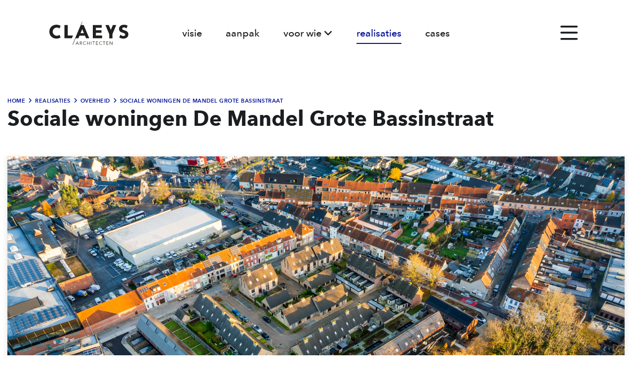

--- FILE ---
content_type: text/html; charset=UTF-8
request_url: https://www.claeysarchitecten.be/nl/realisaties/overheid/sociale-woningen-de-mandel-grote-bassinstraat
body_size: 9838
content:
<!doctype html><html lang="nl-BE" class="no-js sticky-footer"><head> <script type="text/javascript" src="//fast.fonts.net/jsapi/9731ace3-3db8-47ee-b1d4-f94db73c0169.js"></script><!-- Google Tag Manager --><script>(function(w,d,s,l,i){w[l]=w[l]||[];w[l].push({'gtm.start':
new Date().getTime(),event:'gtm.js'});var f=d.getElementsByTagName(s)[0],
j=d.createElement(s),dl=l!='dataLayer'?'&l='+l:'';j.async=true;j.src=
'https://www.googletagmanager.com/gtm.js?id='+i+dl;f.parentNode.insertBefore(j,f);
})(window,document,'script','dataLayer','GTM-55TLTST');</script><!-- End Google Tag Manager --> <meta charset="utf-8"> <meta http-equiv="X-UA-Compatible" content="IE=edge"> <title>Sociale woningen De Mandel Grote Bassinstraat - Claeys Architecten</title> <meta name="keywords" content=""> <meta name="description" content=""> <meta name="robots" content="index,follow,max-snippet:-1"> <meta name="viewport" content="width=device-width, initial-scale=1, minimal-ui"> <link rel="canonical" href="https://www.claeysarchitecten.be/nl/realisaties/overheid/sociale-woningen-de-mandel-grote-bassinstraat"> <link rel="stylesheet" href="https://shuttle-assets-new.s3.amazonaws.com/compiled/front-821b78f73f.css"> <link rel="stylesheet" href="https://shuttle-storage.s3.amazonaws.com/maatarchitecten/system/themes/theme-3406fca766.css"> <script src="https://shuttle-assets-new.s3.amazonaws.com/assets/js/vendor/modernizr.min.js"></script> <script src="https://kit.fontawesome.com/f4fe980f49.js" crossorigin="anonymous"></script> <script src="https://kit.fontawesome.com/78bbb71bd9.js" crossorigin="anonymous"></script> <link rel="apple-touch-icon" sizes="57x57" href="https://shuttle-storage.s3.amazonaws.com/maatarchitecten/system/favicon/apple-touch-icon-57x57.png?1566396054&v=6cc00558a3"><link rel="apple-touch-icon" sizes="60x60" href="https://shuttle-storage.s3.amazonaws.com/maatarchitecten/system/favicon/apple-touch-icon-60x60.png?1566396054&v=6cc00558a3"><link rel="apple-touch-icon" sizes="72x72" href="https://shuttle-storage.s3.amazonaws.com/maatarchitecten/system/favicon/apple-touch-icon-72x72.png?1566396054&v=6cc00558a3"><link rel="apple-touch-icon" sizes="76x76" href="https://shuttle-storage.s3.amazonaws.com/maatarchitecten/system/favicon/apple-touch-icon-76x76.png?1566396054&v=6cc00558a3"><link rel="apple-touch-icon" sizes="114x114" href="https://shuttle-storage.s3.amazonaws.com/maatarchitecten/system/favicon/apple-touch-icon-114x114.png?1566396054&v=6cc00558a3"><link rel="apple-touch-icon" sizes="120x120" href="https://shuttle-storage.s3.amazonaws.com/maatarchitecten/system/favicon/apple-touch-icon-120x120.png?1566396054&v=6cc00558a3"><link rel="apple-touch-icon" sizes="144x144" href="https://shuttle-storage.s3.amazonaws.com/maatarchitecten/system/favicon/apple-touch-icon-144x144.png?1566396054&v=6cc00558a3"><link rel="apple-touch-icon" sizes="152x152" href="https://shuttle-storage.s3.amazonaws.com/maatarchitecten/system/favicon/apple-touch-icon-152x152.png?1566396054&v=6cc00558a3"><link rel="icon" type="image/png" sizes="32x32" href="https://shuttle-storage.s3.amazonaws.com/maatarchitecten/system/favicon/favicon-32x32.png?1566396054&v=6cc00558a3"><link rel="icon" type="image/png" sizes="16x16" href="https://shuttle-storage.s3.amazonaws.com/maatarchitecten/system/favicon/favicon-16x16.png?1566396054&v=6cc00558a3"><link rel="manifest" href="https://shuttle-storage.s3.amazonaws.com/maatarchitecten/system/favicon/site.webmanifest?1566396054&v=6cc00558a3"><link rel="mask-icon" href="https://shuttle-storage.s3.amazonaws.com/maatarchitecten/system/favicon/safari-pinned-tab.svg?1566396054&v=6cc00558a3" color="#ffffff"><link rel="shortcut icon" href="https://shuttle-storage.s3.amazonaws.com/maatarchitecten/system/favicon/favicon.ico?1566396054&v=6cc00558a3"><meta name="msapplication-TileColor" content="#ffffff"><meta name="msapplication-TileImage" content="https://shuttle-storage.s3.amazonaws.com/maatarchitecten/system/favicon/mstile-144x144.png?1566396054&v=6cc00558a3"><meta name="msapplication-config" content="https://shuttle-storage.s3.amazonaws.com/maatarchitecten/system/favicon/browserconfig.xml?1566396054&v=6cc00558a3"> <meta name="apple-mobile-web-app-title" content="Claeys Architecten"> <meta name="application-name" content="Claeys Architecten"> <meta property="og:title" content="Sociale woningen De Mandel Grote Bassinstraat | Overheid | Claeys Architecten"> <meta property="og:image" content="http://shuttle-storage.s3.amazonaws.com/maatarchitecten/system/resized/Sociale%20huisvesting_Thuiswest_Roeselare_Claeys%20Architecten_1200x1200.jpg?1738308005"> <meta property="og:image:width" content="1200"> <meta property="og:image:height" content="1200"> <meta property="og:type" content="website"> <meta property="og:url" content="https://www.claeysarchitecten.be/nl/realisaties/overheid/sociale-woningen-de-mandel-grote-bassinstraat"> <meta property="og:site_name" content="Claeys Architecten"> <meta property="twitter:card" content="summary_large_image"> <meta property="twitter:title" content="Sociale woningen De Mandel Grote Bassinstraat | Overheid | Claeys Architecten"> <meta property="twitter:image" content="http://shuttle-storage.s3.amazonaws.com/maatarchitecten/system/resized/Sociale%20huisvesting_Thuiswest_Roeselare_Claeys%20Architecten_1200x1200.jpg?1738308005"> <link rel="alternate" hreflang="nl" href="https://www.claeysarchitecten.be/nl/realisaties/overheid/sociale-woningen-de-mandel-grote-bassinstraat"> <link rel="alternate" hreflang="x-default" href="https://www.claeysarchitecten.be/nl/realisaties/overheid/sociale-woningen-de-mandel-grote-bassinstraat"> <link rel="stylesheet" href="https://cdnjs.cloudflare.com/ajax/libs/OwlCarousel2/2.2.1/assets/owl.carousel.min.css" /><link rel="stylesheet" href="https://cdnjs.cloudflare.com/ajax/libs/OwlCarousel2/2.2.1/assets/owl.theme.default.min.css" /> </head><body> <!-- Google Tag Manager (noscript) --><noscript><iframe src="https://www.googletagmanager.com/ns.html?id=GTM-55TLTST"
height="0" width="0" style="display:none;visibility:hidden"></iframe></noscript><!-- End Google Tag Manager (noscript) --> <!--[if lt IE 10]> <p class="BrowseHappy">You are using an <strong>outdated</strong> browser. Please <a href="http://browsehappy.com/">upgrade your browser</a> to improve your experience.</p> <![endif]--> <div class="Page" id="page-20-project"><div class="Wrapper" id="wrapper"><section class="Header shuttle-Block sticky sticky-visible Row--withGutter " ><div class="shuttle-Widget shuttle-TemplateWidget custom-style-22 u-sm-hidden" id="widget-19-7161fcf3a84580b91551858cded46dd9"><div class="Grid-widgetInnerCell EntityTrigger-19" ><div class="Row"><div class="shuttle-Region-wrapGrid wrap-Grid" data-grid-cols="3"><div id="grid_a642ecaada" class="Grid Grid--withGutter Grid--alignMiddle"><div class="Grid-cell u-size2of12"><div class="Grid-innerCell " data-grid-cell="2/12"><div class="Row"></div><div class="Row"><a href="/nl" class=""><div class="shuttle-Element shuttle-Element--image EntityTrigger-872 Entity-872" alt="CLAEYS_LOGO" title="" id="element-872" data-url="https://shuttle-storage.s3.amazonaws.com/maatarchitecten/Algemeen/CLAEYS_LOGO.svg?1566381768&w=1011&h=294" style="height:65px""><div class="FlexEmbed-object" data-asset-resize-id="872-57d67a4c618533d213884d6d99b4b85b" data-asset-id="49" alt="CLAEYS_LOGO" title="" role="img" style="background-image:url( https://shuttle-storage.s3.amazonaws.com/maatarchitecten/Algemeen/CLAEYS_LOGO.svg?1566381768 );background-position:left center;background-repeat: no-repeat;background-size:contain;"></div></div></a></div></div></div><div class="Grid-cell u-size8of12"><div class="Grid-innerCell " data-grid-cell="8/12"><div class="Row"><div class="shuttle-Widget custom-style-23 u-md-hidden u-sm-hidden" id="widget-57-fd1e941ccb6caaa7bfb3b2958dceb682"><div class="Grid-widgetInnerCell EntityTrigger-57" ><div class="Row"><div class="NavWrapper Nav-55" id="element-55"><ul class="shuttle-Element shuttle-Element--navigation Nav Nav--withGutter-xlarge custom-style-27"><li class="Nav-item"><a href="/nl/visie" class="Nav-itemTarget EntityTrigger-55-0-0 custom-style-28" >Visie</a></li><li class="Nav-item"><a href="/nl/aanpak" class="Nav-itemTarget EntityTrigger-55-0-1 custom-style-28" >Aanpak</a></li><li class="Nav-item Drop"><a href="javascript:;" class="Nav-itemTarget EntityTrigger-55-0-2 custom-style-28" >voor wie <i class="fas fa-angle-down"></i></a><ul class="Nav Nav--stacked Drop-menu Nav--withGutter custom-style-30"><li class="Drop-menu-item"><a href="/nl/projectontwikkeling" class="Drop-menu-itemTarget EntityTrigger-55-1-0 custom-style-31" >Projectontwikkeling</a></li><li class="Drop-menu-item"><a href="/nl/bedrijfsgebouwen" class="Drop-menu-itemTarget EntityTrigger-55-1-1 custom-style-31" >Bedrijfsgebouwen</a></li><li class="Drop-menu-item"><a href="/nl/overheid" class="Drop-menu-itemTarget EntityTrigger-55-1-2 custom-style-31" >Overheid</a></li></ul></li><li class="Nav-item"><a href="/nl/realisaties" class="Nav-itemTarget EntityTrigger-55-0-3 custom-style-28 custom-style-28-active" >Realisaties</a></li><li class="Nav-item"><a href="/nl/cases" class="Nav-itemTarget EntityTrigger-55-0-4 custom-style-28" >Cases</a></li></ul></div></div></div></div></div><div class="Row"><div class="shuttle-Widget custom-style-23 u-lg-hidden u-sm-hidden" id="widget-766-32b4a5b93478e642f4f832f007cb68e8"><div class="Grid-widgetInnerCell EntityTrigger-766" ><div class="Row"><div class="NavWrapper Nav-768" id="element-768"><ul class="shuttle-Element shuttle-Element--navigation Nav Nav--withGutter-large custom-style-27"><li class="Nav-item"><a href="/nl/visie" class="Nav-itemTarget EntityTrigger-768-0-0 custom-style-28" >Visie</a></li><li class="Nav-item"><a href="/nl/aanpak" class="Nav-itemTarget EntityTrigger-768-0-1 custom-style-28" >Aanpak</a></li><li class="Nav-item Drop"><a href="javascript:;" class="Nav-itemTarget EntityTrigger-768-0-2 custom-style-28" >voor wie</a><ul class="Nav Nav--stacked Drop-menu Nav--withGutter custom-style-30"><li class="Drop-menu-item"><a href="/nl/projectontwikkeling" class="Drop-menu-itemTarget EntityTrigger-768-1-0 custom-style-31" >Projectontwikkeling</a></li><li class="Drop-menu-item"><a href="/nl/bedrijfsgebouwen" class="Drop-menu-itemTarget EntityTrigger-768-1-1 custom-style-31" >Bedrijfsgebouwen</a></li><li class="Drop-menu-item"><a href="/nl/overheid" class="Drop-menu-itemTarget EntityTrigger-768-1-2 custom-style-31" >Overheid</a></li></ul></li><li class="Nav-item"><a href="/nl/realisaties" class="Nav-itemTarget EntityTrigger-768-0-3 custom-style-28 custom-style-28-active" >Realisaties</a></li><li class="Nav-item"><a href="/nl/cases" class="Nav-itemTarget EntityTrigger-768-0-4 custom-style-28" >Cases</a></li></ul></div></div></div></div></div></div></div><div class="Grid-cell u-size2of12"><div class="Grid-innerCell " data-grid-cell="2/12"><style>@media (max-width: 3500px) {	.Nav-56 { display: none; visibility: hidden; }	.Nav--responsive-56 { display: block; visibility: visible; }	}	#ToggleNav-7a39dd8f82:checked ~ .ToggleNav-label {	}</style><div class="NavWrapper Nav-56" id="element-56"><ul class="shuttle-Element shuttle-Element--navigation Nav Nav--withGutter custom-style-24"><li class="Nav-item"><a href="/nl/projectontwikkeling" class="Nav-itemTarget EntityTrigger-56-0-0 custom-style-25" >Projectontwikkeling</a></li><li class="Nav-item"><a href="/nl/bedrijfsgebouwen" class="Nav-itemTarget EntityTrigger-56-0-1 custom-style-25" >Bedrijfsgebouwen</a></li><li class="Nav-item"><a href="/nl/overheid" class="Nav-itemTarget EntityTrigger-56-0-2 custom-style-25" >Overheid</a></li><li class="Nav-item"><a href="/nl/visie" class="Nav-itemTarget EntityTrigger-56-0-3 custom-style-25" >Visie</a></li><li class="Nav-item"><a href="/nl/aanpak" class="Nav-itemTarget EntityTrigger-56-0-4 custom-style-25" >Aanpak</a></li><li class="Nav-item"><a href="/nl/cases" class="Nav-itemTarget EntityTrigger-56-0-5 custom-style-25" >Cases</a></li><li class="Nav-item"><a href="/nl/team" class="Nav-itemTarget EntityTrigger-56-0-6 custom-style-25" >team</a></li><li class="Nav-item"><a href="/nl/jobs" class="Nav-itemTarget EntityTrigger-56-0-7 custom-style-25" >jobs</a></li><li class="Nav-item"><a href="/nl/contact" class="Nav-itemTarget EntityTrigger-56-0-8 custom-style-25" >contact</a></li></ul></div><div class="NavWrapper NavWrapper--responsive Nav--responsive-56 " id="element-56"><input class="ToggleNav " id="ToggleNav-7a39dd8f82" type="checkbox" tabindex="-1" aria-hidden="true"><label class="ToggleNav-label custom-style-26" for="ToggleNav-7a39dd8f82" aria-hidden="true"></label><ul class="shuttle-Element shuttle-Element--navigation Nav Nav--stacked Nav--withGutter custom-style-responsive-navigation-dropdown"><li class="Nav-item"><a href="/nl/projectontwikkeling" class="Nav-itemTarget EntityTrigger-56-0-0 custom-style-responsive-navigation-button" >Projectontwikkeling</a></li><li class="Nav-item"><a href="/nl/bedrijfsgebouwen" class="Nav-itemTarget EntityTrigger-56-0-1 custom-style-responsive-navigation-button" >Bedrijfsgebouwen</a></li><li class="Nav-item"><a href="/nl/overheid" class="Nav-itemTarget EntityTrigger-56-0-2 custom-style-responsive-navigation-button" >Overheid</a></li><li class="Nav-item"><a href="/nl/visie" class="Nav-itemTarget EntityTrigger-56-0-3 custom-style-responsive-navigation-button" >Visie</a></li><li class="Nav-item"><a href="/nl/aanpak" class="Nav-itemTarget EntityTrigger-56-0-4 custom-style-responsive-navigation-button" >Aanpak</a></li><li class="Nav-item"><a href="/nl/cases" class="Nav-itemTarget EntityTrigger-56-0-5 custom-style-responsive-navigation-button" >Cases</a></li><li class="Nav-item"><a href="/nl/team" class="Nav-itemTarget EntityTrigger-56-0-6 custom-style-responsive-navigation-button" >team</a></li><li class="Nav-item"><a href="/nl/jobs" class="Nav-itemTarget EntityTrigger-56-0-7 custom-style-responsive-navigation-button" >jobs</a></li><li class="Nav-item"><a href="/nl/contact" class="Nav-itemTarget EntityTrigger-56-0-8 custom-style-responsive-navigation-button" >contact</a></li></ul></div></div></div></div></div></div></div></div></section><section class="Header shuttle-Block sticky sticky-visible Row--withGutter " ><div class="shuttle-Widget shuttle-TemplateWidget custom-style-22 u-lg-hidden u-md-hidden" id="widget-131-9f5edb226f44a97cf39d5663c3a91e10"><div class="Grid-widgetInnerCell EntityTrigger-131" ><div class="Row"><style>@media (max-width: 3500px) {	.Nav-134 { display: none; visibility: hidden; }	.Nav--responsive-134 { display: block; visibility: visible; }	}	#ToggleNav-fc854960f7:checked ~ .ToggleNav-label {	}</style><div class="NavWrapper Nav-134" id="element-134"><ul class="shuttle-Element shuttle-Element--navigation Nav Nav--withGutter custom-style-24"><li class="Nav-item"><a href="/nl/projectontwikkeling" class="Nav-itemTarget EntityTrigger-134-0-0 custom-style-25" >Projectontwikkeling</a></li><li class="Nav-item"><a href="/nl/bedrijfsgebouwen" class="Nav-itemTarget EntityTrigger-134-0-1 custom-style-25" >Bedrijfsgebouwen</a></li><li class="Nav-item"><a href="/nl/overheid" class="Nav-itemTarget EntityTrigger-134-0-2 custom-style-25" >Overheid</a></li><li class="Nav-item"><a href="/nl/visie" class="Nav-itemTarget EntityTrigger-134-0-3 custom-style-25" >Visie</a></li><li class="Nav-item"><a href="/nl/aanpak" class="Nav-itemTarget EntityTrigger-134-0-4 custom-style-25" >Aanpak</a></li><li class="Nav-item"><a href="/nl/realisaties" class="Nav-itemTarget EntityTrigger-134-0-5 custom-style-25 custom-style-25-active" >Realisaties</a></li><li class="Nav-item"><a href="/nl/cases" class="Nav-itemTarget EntityTrigger-134-0-6 custom-style-25" >Cases</a></li><li class="Nav-item"><a href="/nl/team" class="Nav-itemTarget EntityTrigger-134-0-7 custom-style-25" >team</a></li><li class="Nav-item"><a href="/nl/jobs" class="Nav-itemTarget EntityTrigger-134-0-8 custom-style-25" >jobs</a></li><li class="Nav-item"><a href="/nl/contact" class="Nav-itemTarget EntityTrigger-134-0-9 custom-style-25" >contact</a></li></ul></div><div class="NavWrapper NavWrapper--responsive Nav--responsive-134 " id="element-134"><input class="ToggleNav " id="ToggleNav-fc854960f7" type="checkbox" tabindex="-1" aria-hidden="true"><label class="ToggleNav-label custom-style-61" for="ToggleNav-fc854960f7" aria-hidden="true"></label><ul class="shuttle-Element shuttle-Element--navigation Nav Nav--stacked Nav--withGutter custom-style-62"><li class="Nav-item"><a href="/nl/projectontwikkeling" class="Nav-itemTarget EntityTrigger-134-0-0 custom-style-136" >Projectontwikkeling</a></li><li class="Nav-item"><a href="/nl/bedrijfsgebouwen" class="Nav-itemTarget EntityTrigger-134-0-1 custom-style-136" >Bedrijfsgebouwen</a></li><li class="Nav-item"><a href="/nl/overheid" class="Nav-itemTarget EntityTrigger-134-0-2 custom-style-136" >Overheid</a></li><li class="Nav-item"><a href="/nl/visie" class="Nav-itemTarget EntityTrigger-134-0-3 custom-style-136" >Visie</a></li><li class="Nav-item"><a href="/nl/aanpak" class="Nav-itemTarget EntityTrigger-134-0-4 custom-style-136" >Aanpak</a></li><li class="Nav-item"><a href="/nl/realisaties" class="Nav-itemTarget EntityTrigger-134-0-5 custom-style-136 custom-style-136-active" >Realisaties</a></li><li class="Nav-item"><a href="/nl/cases" class="Nav-itemTarget EntityTrigger-134-0-6 custom-style-136" >Cases</a></li><li class="Nav-item"><a href="/nl/team" class="Nav-itemTarget EntityTrigger-134-0-7 custom-style-136" >team</a></li><li class="Nav-item"><a href="/nl/jobs" class="Nav-itemTarget EntityTrigger-134-0-8 custom-style-136" >jobs</a></li><li class="Nav-item"><a href="/nl/contact" class="Nav-itemTarget EntityTrigger-134-0-9 custom-style-136" >contact</a></li></ul></div></div><div class="Row"><div class="shuttle-Element shuttle-Element--spacer" id="element-873" style="height:18px"></div></div><div class="Row"><a href="/nl" class=""><div class="shuttle-Element shuttle-Element--image EntityTrigger-133 Entity-133" alt="CLAEYS_LOGO" title="" id="element-133" data-url="https://shuttle-storage.s3.amazonaws.com/maatarchitecten/Algemeen/CLAEYS_LOGO.svg?1566381768&w=1011&h=294" style="height:50px""><div class="FlexEmbed-object" data-asset-resize-id="133-744bb1ee7b6d19cfcef571ea1bccf8cc" data-asset-id="49" alt="CLAEYS_LOGO" title="" role="img" style="background-image:url( https://shuttle-storage.s3.amazonaws.com/maatarchitecten/Algemeen/CLAEYS_LOGO.svg?1566381768 );background-position:left center;background-repeat: no-repeat;background-size:contain;"></div></div></a></div></div></div></section><section class="Main shuttle-Region Row--withGutter " ><div class="Content shuttle-Block "><!-- Content-inner or Side-inner --><div class="Content-inner "><div class="shuttle-Widget shuttle-TemplateWidget" id="widget-3-98e4af267c280075aab3934f5d41bfc6"><div class="Grid-widgetInnerCell EntityTrigger-3" ><div class="Row"><div class="Row"><div class="shuttle-Widget custom-style-54 custom-style-125" id="widget-985-804a5c9c4b8c4cc038560190b52c40e5"><div class="Row"><div class="Grid-widgetInnerCell EntityTrigger-985" ><div class="Row"><div class="shuttle-Widget" id="widget-987-12a149c75d8be17405135f980c778ece"><div class="Grid-widgetInnerCell EntityTrigger-987" ><div class="Row"><div class="shuttle-Widget custom-style-131" id="widget-989-91863ee36fae935d7542b0d172afda50"><div class="Grid-widgetInnerCell EntityTrigger-989" ><div class="Row"><div class="shuttle-Widget" id="widget-992-8e79fd223153b1df88a2d251ab2a67e1"><div class="Grid-widgetInnerCell EntityTrigger-992" ><div class="Row"><div class="shuttle-Element shuttle-Element--spacer" id="element-1001" style="height:15px"></div></div><div class="Row"><div class="shuttle-Element shuttle-Element--breadcrumb" id="element-994"> <ol class="Breadcrumb Nav custom-style-breadcrumb" itemscope itemtype="https://schema.org/BreadcrumbList"> <li itemprop="itemListElement" itemscope itemtype="https://schema.org/ListItem"><a href="/nl" class="custom-style-breadcrumb-item" itemprop="item"><span itemprop="name">Home</span></a> <meta itemprop="position" content="1" /> </li><li itemprop="itemListElement" itemscope itemtype="https://schema.org/ListItem"><span class="custom-style-breadcrumb-separator"><i class="fas fa-angle-right"></i></span><a href="/nl/realisaties" class="custom-style-breadcrumb-item" itemprop="item"><span itemprop="name">Realisaties</span></a> <meta itemprop="position" content="2" /> </li><li itemprop="itemListElement" itemscope itemtype="https://schema.org/ListItem"><span class="custom-style-breadcrumb-separator"><i class="fas fa-angle-right"></i></span><a href="/nl/realisaties/overheid" class="custom-style-breadcrumb-item" itemprop="item"><span itemprop="name">Overheid</span></a> <meta itemprop="position" content="3" /> </li><li itemprop="itemListElement" itemscope itemtype="https://schema.org/ListItem"><span class="custom-style-breadcrumb-separator"><i class="fas fa-angle-right"></i></span><a href="/nl/realisaties/overheid/sociale-woningen-de-mandel-grote-bassinstraat" class="custom-style-breadcrumb-item" itemprop="item"><span itemprop="name">Sociale woningen De Mandel Grote Bassinstraat</span></a> <meta itemprop="position" content="4" /> </li> </ol></div></div><div class="Row"><div class="shuttle-Element shuttle-Element--title" id="element-995"><h1 class="custom-style-119">Sociale woningen De Mandel Grote Bassinstraat</h1></div></div><div class="Row"><div class="shuttle-Element shuttle-Element--spacer" id="element-1002" style="height:15px"></div></div><div class="Row"></div><div class="Row"></div><div class="Row"></div><div class="Row"></div></div></div></div><div class="Row"><div class="shuttle-Element shuttle-Element--spacer" id="element-1052" style="height:40px"></div></div><div class="Row"><div class="shuttle-Widget" id="widget-1056-2e5f875e2994b83f9cf05a5842239783"><div class="Grid-widgetInnerCell EntityTrigger-1056" ><div class="Row"><img class="shuttle-Element shuttle-Element--image EntityTrigger-991 Entity-991 custom-style-34" alt="Sociale huisvesting_Thuiswest_Roeselare_Claeys Architecten" title="" id="element-991" data-url="https://shuttle-storage.s3.amazonaws.com/maatarchitecten/Sociale%20huisvesting_Thuiswest_Roeselare_Claeys%20Architecten.jpg?1738308005&w=5267&h=3944" data-asset-resize-id="991-0-668a56c361f8b32e255a61d4c8e6cc0c-1331015ac20f15c56d569740211f9b6a" data-asset-id="535" src="https://shuttle-storage.s3.amazonaws.com/maatarchitecten/system/resized/Sociale%20huisvesting_Thuiswest_Roeselare_Claeys%20Architecten_2185x0.jpg?1738308005"></div><div class="Row"></div><div class="Row"></div></div></div></div></div></div></div></div></div></div><div class="Row"><div class="shuttle-Element shuttle-Element--spacer" id="element-1033" style="height:50px"></div></div><div class="Row"><div class="shuttle-Widget" id="widget-1025-117894d4ef2146431cdb7c93a587bdc3"><div class="Row"><div class="Grid-widgetInnerCell EntityTrigger-1025" ><div class="Row"><div class="shuttle-Widget" id="widget-1027-b9c18a7c52290e10642969488623fd0b"><div class="shuttle-Repeat-wrapGrid wrap-Grid" data-grid-cols="4"><div id="grid_96323c72e5" class="Grid Grid--withGutter Grid--withRowGutter"><div class="Grid-cell u-size1of4 is-first"><div class="Grid-widgetInnerCell EntityTrigger-1027" ><div class="Row"><div class="shuttle-Element shuttle-Element--teaser EntityTrigger-1029 Entity-1029" id="element-1029" data-url="https://shuttle-storage.s3.amazonaws.com/maatarchitecten/Sociale%20huisvesting_Thuiswest_Roeselare_Claeys%20Architecten.jpg?1738308005&w=5267&h=3944"> <div class="Teaser has-bgImage" style=" background-color: black;"> <span class="Teaser-bgImage" style="background-image: url(https://shuttle-storage.s3.amazonaws.com/maatarchitecten/system/resized/Sociale%20huisvesting_Thuiswest_Roeselare_Claeys%20Architecten_0x600.jpg?1738308005); background-position: center center" data-asset-resize-id="1029-0-6cb528af0a7c415f7fc2dc76e46873d5-0-a325a6822004311a90a5a2fbd1b3acde" data-asset-id="https://shuttle-storage.s3.amazonaws.com/maatarchitecten/Sociale%20huisvesting_Thuiswest_Roeselare_Claeys%20Architecten.jpg?1738308005&w=5267&h=3944" ></span> <div class="Teaser-bgRatio" style="padding-bottom:126.31578947368%"></div> <div class="Teaser-caption Teaser-caption--left-top"> <div class="Teaser-title"></div> </div> </div></div></div></div></div><div class="Grid-cell u-size1of4 "><div class="Grid-widgetInnerCell EntityTrigger-1027" ><div class="Row"><div class="shuttle-Element shuttle-Element--teaser EntityTrigger-1029 Entity-1029" id="element-1029" data-url="https://shuttle-storage.s3.amazonaws.com/maatarchitecten/Sociale%20huisvesting_Thuiswest_Roeselare2_Claeys%20Architecten.jpg?1738308063&w=5267&h=3944"> <div class="Teaser has-bgImage" style=" background-color: black;"> <span class="Teaser-bgImage" style="background-image: url(https://shuttle-storage.s3.amazonaws.com/maatarchitecten/system/resized/Sociale%20huisvesting_Thuiswest_Roeselare2_Claeys%20Architecten_0x600.jpg?1738308063); background-position: center center" data-asset-resize-id="1029-0-6cb528af0a7c415f7fc2dc76e46873d5-1-b175b3630bcc799ab8175dedfa57547f" data-asset-id="https://shuttle-storage.s3.amazonaws.com/maatarchitecten/Sociale%20huisvesting_Thuiswest_Roeselare2_Claeys%20Architecten.jpg?1738308063&w=5267&h=3944" ></span> <div class="Teaser-bgRatio" style="padding-bottom:126.31578947368%"></div> <div class="Teaser-caption Teaser-caption--left-top"> <div class="Teaser-title"></div> </div> </div></div></div></div></div><div class="Grid-cell u-size1of4 "><div class="Grid-widgetInnerCell EntityTrigger-1027" ><div class="Row"><div class="shuttle-Element shuttle-Element--teaser EntityTrigger-1029 Entity-1029" id="element-1029" data-url="https://shuttle-storage.s3.amazonaws.com/maatarchitecten/Sociale%20huisvesting_Thuiswest_Roeselare3_Claeys%20Architecten.jpg?1738308135&w=5267&h=3944"> <div class="Teaser has-bgImage" style=" background-color: black;"> <span class="Teaser-bgImage" style="background-image: url(https://shuttle-storage.s3.amazonaws.com/maatarchitecten/system/resized/Sociale%20huisvesting_Thuiswest_Roeselare3_Claeys%20Architecten_0x600.jpg?1738308135); background-position: center center" data-asset-resize-id="1029-0-6cb528af0a7c415f7fc2dc76e46873d5-2-04c8f9965adc82b23bcfb58d657a4d8a" data-asset-id="https://shuttle-storage.s3.amazonaws.com/maatarchitecten/Sociale%20huisvesting_Thuiswest_Roeselare3_Claeys%20Architecten.jpg?1738308135&w=5267&h=3944" ></span> <div class="Teaser-bgRatio" style="padding-bottom:126.31578947368%"></div> <div class="Teaser-caption Teaser-caption--left-top"> <div class="Teaser-title"></div> </div> </div></div></div></div></div><div class="Grid-cell u-size1of4 is-last"><div class="Grid-widgetInnerCell EntityTrigger-1027" ><div class="Row"><div class="shuttle-Element shuttle-Element--teaser EntityTrigger-1029 Entity-1029" id="element-1029" data-url="https://shuttle-storage.s3.amazonaws.com/maatarchitecten/Sociale%20huisvesting_Thuiswest_Roeselare4_Claeys%20Architecten.jpg?1738308175&w=5267&h=3944"> <div class="Teaser has-bgImage" style=" background-color: black;"> <span class="Teaser-bgImage" style="background-image: url(https://shuttle-storage.s3.amazonaws.com/maatarchitecten/system/resized/Sociale%20huisvesting_Thuiswest_Roeselare4_Claeys%20Architecten_0x600.jpg?1738308175); background-position: center center" data-asset-resize-id="1029-0-6cb528af0a7c415f7fc2dc76e46873d5-3-10baec1cc7571e6fbbdcc90bcf7695e4" data-asset-id="https://shuttle-storage.s3.amazonaws.com/maatarchitecten/Sociale%20huisvesting_Thuiswest_Roeselare4_Claeys%20Architecten.jpg?1738308175&w=5267&h=3944" ></span> <div class="Teaser-bgRatio" style="padding-bottom:126.31578947368%"></div> <div class="Teaser-caption Teaser-caption--left-top"> <div class="Teaser-title"></div> </div> </div></div></div></div></div></div></div><div class="shuttle-Repeat-wrapGrid wrap-Grid" data-grid-cols="4"><div id="grid_96323c72e5" class="Grid Grid--withGutter Grid--withRowGutter"><div class="Grid-cell u-size1of4 is-first"><div class="Grid-widgetInnerCell EntityTrigger-1027" ><div class="Row"><div class="shuttle-Element shuttle-Element--teaser EntityTrigger-1029 Entity-1029" id="element-1029" data-url="https://shuttle-storage.s3.amazonaws.com/maatarchitecten/Sociale%20huisvesting_Thuiswest_Roeselare_Stapelwoning_Claeys%20Architecten.jpg?1738308225&w=5267&h=3944"> <div class="Teaser has-bgImage" style=" background-color: black;"> <span class="Teaser-bgImage" style="background-image: url(https://shuttle-storage.s3.amazonaws.com/maatarchitecten/system/resized/Sociale%20huisvesting_Thuiswest_Roeselare_Stapelwoning_Claeys%20Architecten_0x600.jpg?1738308225); background-position: center center" data-asset-resize-id="1029-0-6cb528af0a7c415f7fc2dc76e46873d5-4-fdf53ed622cc064d9908446b977e802c" data-asset-id="https://shuttle-storage.s3.amazonaws.com/maatarchitecten/Sociale%20huisvesting_Thuiswest_Roeselare_Stapelwoning_Claeys%20Architecten.jpg?1738308225&w=5267&h=3944" ></span> <div class="Teaser-bgRatio" style="padding-bottom:126.31578947368%"></div> <div class="Teaser-caption Teaser-caption--left-top"> <div class="Teaser-title"></div> </div> </div></div></div></div></div></div></div></div></div></div></div></div></div><div class="Row"><div class="shuttle-Element shuttle-Element--spacer" id="element-1034" style="height:125px"></div></div><div class="Row"><div class="shuttle-Widget custom-style-117" id="widget-1035-feaf1191f08312aedd75085433b0e055"><div class="Grid-widgetInnerCell EntityTrigger-1035" ><div class="Row"><div class="shuttle-Widget custom-style-87" id="widget-1037-1e5ab747ed3088ac35bade5d956685ee"><div class="Grid-widgetInnerCell EntityTrigger-1037" ><div class="Row"></div><div class="Row"></div><div class="Row"><div class="shuttle-Element shuttle-Element--title" id="element-1039"><h4 class="custom-style-153">Op zoek naar een<br />partner voor uw project?</h4></div></div><div class="Row"></div><div class="Row"><div class="shuttle-Element shuttle-Element--button" id="element-1041"> <a href="/nl/contact" class="Button EntityTrigger-1041 custom-style-51"><i class="fas fa-arrow-right"></i> Contacteer ons</a></div></div></div></div></div></div></div></div></div></div></div></div></div></div></div></div></div></section></div><section class="Footer shuttle-Block Footer--sticky " ><div class="shuttle-Widget shuttle-TemplateWidget custom-style-10" id="widget-21-c42b05922a034ffd78ef50774cad31f5"><div class="Grid-widgetInnerCell EntityTrigger-21" ><div class="Row"><div class="shuttle-Widget custom-style-15" id="widget-25-163cba6b2999d47a3a950eb51934e4f6"><div class="Container "><div class="Row"><div class="Grid-widgetInnerCell EntityTrigger-25" ><div class="Row"><div class="shuttle-Widget-wrapGrid wrap-Grid" data-grid-cols="2"><div id="grid_ecca881ff3" class="Grid Grid--withGutter"><div class="Grid-cell u-size6of12"><div class="Grid-innerCell " data-grid-cell="6/12"><div class="NavWrapper Nav-32" id="element-32"><ul class="shuttle-Element shuttle-Element--navigation Nav Nav--stacked Nav--withGutter-small custom-style-16"><li class="Nav-item"><a href="/nl/projectontwikkeling" class="Nav-itemTarget EntityTrigger-32-0-0 custom-style-17" >Projectontwikkeling</a></li><li class="Nav-item"><a href="/nl/bedrijfsgebouwen" class="Nav-itemTarget EntityTrigger-32-0-1 custom-style-17" >Bedrijfsgebouwen</a></li><li class="Nav-item"><a href="/nl/overheid" class="Nav-itemTarget EntityTrigger-32-0-2 custom-style-17" >Overheid</a></li><li class="Nav-item"><a href="/nl/aanpak" class="Nav-itemTarget EntityTrigger-32-0-3 custom-style-17" >Aanpak</a></li><li class="Nav-item"><a href="/nl/visie" class="Nav-itemTarget EntityTrigger-32-0-4 custom-style-17" >Visie</a></li><li class="Nav-item"><a href="/nl/realisaties" class="Nav-itemTarget EntityTrigger-32-0-5 custom-style-17 custom-style-17-active" >Realisaties</a></li></ul></div></div></div><div class="Grid-cell u-size6of12"><div class="Grid-innerCell " data-grid-cell="6/12"><div class="shuttle-Widget custom-style-20" id="widget-46-7135729b3735821aa8d97ddf0c467a6d"><div class="Grid-widgetInnerCell EntityTrigger-46" ><div class="Row"><div class="shuttle-Element shuttle-Element--text custom-style-18" id="element-48">Heeft u een project? Vragen? <br />Contacteer ons!</div></div><div class="Row"><div class="shuttle-Element shuttle-Element--spacer" id="element-51" style="height:25px"></div></div><div class="Row"><div class="shuttle-Widget-wrapGrid wrap-Grid" data-grid-cols="2"><div id="grid_5d1193ea53" class="Grid Grid--withGutter"><div class="Grid-cell u-size6of12"><div class="Grid-innerCell " data-grid-cell="6/12"><div class="shuttle-Element shuttle-Element--text custom-style-19" id="element-49"><p>Claeys Architecten</p><p>Koestraat 175A bus 3.1</p><p>8800 Roeselare</p></div></div></div><div class="Grid-cell u-size6of12"><div class="Grid-innerCell " data-grid-cell="6/12"><div class="shuttle-Element shuttle-Element--text custom-style-19" id="element-50"><p>t +32 [0]51 78 09 92</p><p><a href="mailto:info@claeysarchitecten.be">info@claeysarchitecten.be</a></p><p>BTW BE 0480.079.922​​</p></div></div></div></div></div></div><div class="Row"><div class="shuttle-Element shuttle-Element--spacer" id="element-52" style="height:25px"></div></div><div class="Row"><div class="NavWrapper Nav-53" id="element-53"><ul class="shuttle-Element shuttle-Element--navigation Nav Nav--withGutter-small custom-style-navigation"><li class="Nav-item"><a href="https://www.facebook.com/Claeys-architecten-100598404649856/?modal=admin_todo_tour" class="Nav-itemTarget EntityTrigger-53-0-0 custom-style-navigation-item" target="_blank"><i class="fab fa-facebook-f"></i></a></li><li class="Nav-item"><a href="https://www.linkedin.com/company/claeysarchitecten/about/" class="Nav-itemTarget EntityTrigger-53-0-1 custom-style-navigation-item" target="_blank"><i class="fab fa-linkedin-in"></i></a></li></ul></div></div></div></div></div></div></div></div></div></div></div></div></div></div><div class="Row"><div class="shuttle-Widget" id="widget-23-bc95f32ad3599073f38f323b5e814dee"><div class="Container custom-style-11"><div class="Row"><div class="Grid-widgetInnerCell EntityTrigger-23" ><div class="Row"><div class="shuttle-Widget-wrapGrid wrap-Grid" data-grid-cols="2"><div id="grid_04cbc6f155" class="Grid Grid--withGutter"><div class="Grid-cell u-size6of12"><div class="Grid-innerCell " data-grid-cell="6/12"><div class="shuttle-Element shuttle-Element--text custom-style-12" id="element-27"><p><i class="far fa-copyright"></i> 2026&nbsp;Claeys Architecten | Lees onze <a href="/nl/privacy-policy">privacy policy</a></p><p>website:&nbsp;<a href="https://www.adfun.be/" >adfun.be</a></p></div></div></div><div class="Grid-cell u-size6of12"><div class="Grid-innerCell " data-grid-cell="6/12"><div class="shuttle-Widget custom-style-13" id="widget-28-399a3fe8ab8953bbcdbe8e825fb82e9a"><div class="Grid-widgetInnerCell EntityTrigger-28" ><div class="Row"><div class="shuttle-Widget-wrapGrid wrap-Grid" data-grid-cols="2"><div id="grid_f15702b4a1" class="Grid Grid--withGutter"><div class="Grid-cell u-size2of12"><div class="Grid-innerCell " data-grid-cell="2/12"><div class="shuttle-Element shuttle-Element--image EntityTrigger-31 Entity-31" alt="orde-van-architecten-gr" title="" id="element-31" data-url="https://shuttle-storage.s3.amazonaws.com/maatarchitecten/Algemeen/orde-van-architecten-gr.svg?1555321132&w=281&h=150" style="height:35px""><div class="FlexEmbed-object" data-asset-resize-id="31-6d555fc6e1ca328eb4a521e107d2ac15" data-asset-id="5" alt="orde-van-architecten-gr" title="" role="img" style="background-image:url( https://shuttle-storage.s3.amazonaws.com/maatarchitecten/Algemeen/orde-van-architecten-gr.svg?1555321132 );background-position:left center;background-repeat: no-repeat;background-size:contain;"></div></div></div></div><div class="Grid-cell u-size10of12"><div class="Grid-innerCell " data-grid-cell="10/12"><div class="shuttle-Element shuttle-Element--text custom-style-12" id="element-30"><p>Claeys Architecten is ingeschreven op de tabel van&nbsp;<a href="https://www.architect.be/nl/vind-een-architect/claeys-jan/115/" target="_blank">Orde van Architecten</a>&nbsp;- Provinciale Raad West-Vlaanderen - <a href="https://www.architect.be/nl/de-orde/over-de-orde-van-architecten/" target="_blank">Reglement van beroepsplichtigen</a></p></div></div></div></div></div></div></div></div></div></div></div></div></div></div></div></div></div></div></div></div></section></div> <script src="https://shuttle-assets-new.s3.amazonaws.com/compiled/front-821b78f73f.js" data-cookieconsent="ignore" data-cookiecategory="essential"></script><!--IUB-COOKIE-BLOCK-SKIP-START--><script>
		Shuttle.FrontApp.prototype.processCaptchaElements = function() {
			var elements = this.options.elementData['formCaptchaElement'];
			if ($.isEmptyObject(elements)) return;

			var _this = this;
			var callback = 'initialize' + this.randomString(10);

			window[callback] = function() {
				if (typeof grecaptcha === 'undefined' || typeof grecaptcha.render === 'undefined') {
					setTimeout(window[callback], 1);
				} else {
		            _this.googleCaptchaLoaded = true;
		            for (var id in elements) {
		                _this.options.elementData['formCaptchaElement'][id].widget_id = grecaptcha.render('captcha-element-' + id, {
		                    sitekey: '6LdH-BwUAAAAAFD9M54QTXgB27W_3QeRVdiHLWBq',
		                    theme: elements[id].theme,
		                    size: elements[id].size,
		                    type: elements[id].type,
		                    callback: $.proxy(function(id) {
		                        $('[id="captcha-element-' + id + '"]').next().addClass('u-hidden');
		                    }, this, id)
		                });
		            }
				}
			};

			if (this.hasScript('googlecaptcha')) {
				if (this.googleCaptchaLoaded) {
					window[callback]();
				}
			}
			else {
				//dont use the onload query parameter to trigger the callback,
				//the captcha would only show the first time for the user
				//due to race conditions
				//the check in the callback itself will handle this
				this.loadScript('https://www.google.com/recaptcha/api.js?render=explicit', 'googlecaptcha', window[callback]);
			}
		};

		// Thank you Firefox
		var oldCss = $.css
		$.css = function () {
			var result = oldCss.apply($, arguments)

			if (result === 'url("about:invalid")') {
				return '';
			}

			return result
		}

		var oldShare = Shuttle.FrontApp.prototype.share;
		Shuttle.FrontApp.prototype.share = function(url, el, parameters, index, entityId) {
			if (parameters.type === 'whatsapp') {
				if (!url) url = window.location.href;
				window.location = 'whatsapp://send?text=' + encodeURIComponent(url);
			} else {
				oldShare.apply(this, arguments);
			}
		};

		Shuttle.FrontApp.prototype.loadGoogleMapsScript = function(onLoaded) {
			var _this = this;
			if (this.hasScript('googlemaps')) {
				if (this.googleMapsLoaded) {
					onLoaded();
				} else {
					setTimeout(function () {
						_this.loadGoogleMapsScript(onLoaded);
					}, 100);
				}
			}
			else {
				var callback = 'initialize' + this.randomString(10);
				window[callback] = function() {
					_this.googleMapsLoaded = true;
					onLoaded();
				};
				this.loadScript('https://maps.googleapis.com/maps/api/js?key=AIzaSyAhAVQIsx82MoRtY_H4HLGWXkel1uB1Tcs&libraries=places&callback=' + callback, 'googlemaps');
			}
		};

		Shuttle.FrontApp.prototype.initializeOnIntersect = function(elements, initialize) {
			var observer = null;
			var _this = this;

			if (!!window.IntersectionObserver) {
				observer = new IntersectionObserver(function (entries, observer) {
					entries.forEach(function (entry) {
						if (entry.isIntersecting) {
							_this.loadGoogleMapsScript(function () {
								initialize(entry.target);
							});
							observer.unobserve(entry.target);
						}
					});
				});
			}

			elements.each(function () {
				if (observer) {
					observer.observe(this);
				} else {
					_this.loadGoogleMapsScript(function () {
						initialize(this);
					});
				}
			});
		};

		Shuttle.FrontApp.prototype.processGoogleMaps = function() {
			this.processGoogleMapsElements();
			this.processGoogleAutocompletes();
		};

		// Lazy-load Google Maps
		let elementData = null;
		Shuttle.FrontApp.prototype.processGoogleMapsElements = function() {
			var _this = this;

			if (! elementData) {
				elementData = _this.options.elementData;
			}

			this.locationsToPost = [];
			this.googleMapsIds = [];
			var maps = $('.googleMapsElementMap:not(.is-initialized)');
			maps.each(function() {
				var $this = $(this);
				var id = $this.attr('data-id');
				_this.googleMapsIds.push(id);
			});

			this.initializeOnIntersect(maps, function (element) {
				if ($(element).hasClass('is-initialized')) {
					return
				}

				$(element).addClass('is-initialized');
				var id = $(element).attr('data-id');
				var data = elementData['googleMapsElement'][id];
				_this.initializeGoogleMaps(id, data);
			});
		};

		// Lazy-load Google Autocomplete
		Shuttle.FrontApp.prototype.processGoogleAutocompletes = function() {
			this.initializeOnIntersect($('input[type=text].google-autocomplete:not(.is-initialized)'), function (element) {
				if ($(element).hasClass('is-initialized')) {
					return
				}

				var $this = $(element);
				$this.addClass('is-initialized');

				var options = {};
				var country = $this.attr('data-country');
				if (country && country !== 'all') {
					options.componentRestrictions = {country: country};
				}

				// bind the autocomplete to the element, so we allow frontenders to manipulate the behaviour
				// for instance: on publibox, we needed to autosubmit the form, so now the frontender can do something like
				// var autocomplete = $('someinput').data('google-autocomplete');
				// autocomplete.addListener('place_changed', function(){ ...submit the form... });
				$this.data('google-autocomplete', new google.maps.places.Autocomplete(element, options));
			});
		};

		Shuttle.FrontApp.prototype.processAssetResizes = function(context) {
			var _this = this;
			if ( ! context) context = 'body';

			if (typeof this.options.elementData['assetResize'] === 'undefined') return [];
			var resizeData = this.options.elementData['assetResize'];
			var result = [];

			$(context).find('[data-asset-resize-id]').each(function() {
				var $this = $(this);
				var id = $this.attr('data-asset-resize-id');
				$this.removeAttr('data-asset-resize-id');
				var data = null;

				if (typeof resizeData[id] === 'undefined') {
					// try to find resizeOptions of other elements in parent widgets
					// needed for things like infinite scroll
					var parentWidget = $this.closest('.shuttle-Widget');
					while (parentWidget.length > 0) {
						var otherImages = parentWidget.find('[data-asset-resize-id]:not([data-asset-resize-id="' + id + '"])');
						if (otherImages.length > 0 && typeof resizeData[otherImages.attr('data-asset-resize-id')] !== 'undefined') {
							data = $.extend(true, {}, resizeData[otherImages.attr('data-asset-resize-id')]);
							data.assetId = $this.attr('data-asset-id');
							break;
						}
						else {
							otherImages = parentWidget.find('[data-asset-resized-id]');
							if (otherImages.length > 0 && typeof resizeData[otherImages.attr('data-asset-resized-id')] !== 'undefined') {
								data = $.extend(true, {}, resizeData[otherImages.attr('data-asset-resized-id')]);
								data.assetId = $this.attr('data-asset-id');
								break;
							}
						}
						parentWidget = parentWidget.parent().closest('.shuttle-Widget');
					}
				}
				else {
					data = resizeData[id];
				}

				$this.attr('data-asset-resized-id', id);
				if (!data) return;
				if (!data.assetId) return;
				var hash = data.assetId + '-' + JSON.stringify(data.resizeOptions);

				var background = false;
				if (this.tagName === 'IMG') {
					var src = $this.attr('src');

					//if the src is undefined, we are lazy loading the image
					if(src === undefined){
						src = $this.attr('data-src');
					}

					if (src.indexOf('blank.gif') >= 0) {
						background = true;
					}
				}
				else {
					background = true;
				}

				if (background) {

					//check lazy first, because this has less browser inconsistencies
					if($(this).attr('data-bg')){
						return;
					} else {
						var backgroundImage = $this.css('background-image');
						//make sure url?some=query&para=meters#some-anchor-link still get resized
						//so we always drop the anchor part when comparing
						//the expression needs to be greedy
						var location = window.location.href.replace(/(.*?)(#.*)?$/, '$1');

						if (backgroundImage && backgroundImage != 'none' && backgroundImage != 'url(' + location + ')' && backgroundImage != 'url("' + location + '")' && backgroundImage != 'url("")') return;
					}
				}
				else {
					if ($this.attr('src') || $this.attr('data-src')) return;
				}

				if (typeof _this.assetResizes[hash] === 'undefined') {
					_this.assetResizes[hash] = {
						asset_id: data.assetId,
						resize_options: data.resizeOptions,
						elements: [],
						url: '',
						loading: false
					}
				}
				else if (_this.assetResizes[hash].url) {
					if (background) {
						$this.css('background-image', 'url(' + _this.assetResizes[hash].url + ')');
					}
					else {
						$this.attr('src', _this.assetResizes[hash].url);
					}
					return;
				}

				for (var i = 0; i < _this.assetResizes[hash].elements.length; i++) {
					if (_this.assetResizes[hash].elements[i].element == this) {
						return;
					}
				}

				_this.assetResizes[hash].elements.push({
					element: this,
					background: background
				});

				result.push(this);
			});

			for (var hash in this.assetResizes) {
				if (_this.assetResizes[hash].url) continue;
				if (_this.assetResizes[hash].loading) continue;
				_this.assetResizes[hash].loading = true;

				this.resizeAsset(this.assetResizes[hash].asset_id, this.assetResizes[hash].resize_options, $.proxy(function(hash, url) {
					_this.assetResizes[hash].url = url;
					var elements = _this.assetResizes[hash].elements;
					for (var i = 0; i < elements.length; i++) {

						var element = elements[i];

						if (element.background) {
							$(element.element).css('background-image', 'url(' + url + ')');
						}
						else {
							$(element.element).attr('src', url);
						}

						if($(element.element).hasClass('lazy-hidden')){
							$(element.element).toggleClass('lazy-hidden lazy-loaded');
						}
					}
				}, this, hash));
			}

			return result;
		};

		Shuttle.init({
			resizeAssetUrl: 'https://www.claeysarchitecten.be/entities/assets/:id/resize',
			googleMapsLocationUrl: 'https://www.claeysarchitecten.be/entities/google-maps-location',
			assetBaseUrl: 'https://shuttle-assets-new.s3.amazonaws.com/',
			sessionToken: 'qHm0kyrdA9Dpls4cngI0IkiD7qEa93sw9MYesWsS',
			lang: {
				labels: {
					required_field: "Dit veld is verplicht.",
					email_field: "Gelieve een geldig e-mailadres in te vullen.",
					number_field: "Gelieve een geldig getal in te vullen.",
					min_field: "Deze waarde mag niet lager zijn dan %s.",
					max_field: "Deze waarde mag niet groter zijn dan %s.",
					range: "Deze waarde moet tussen %s en %s liggen."
				}
			},
			elementData: {"assetResize":{"872-57d67a4c618533d213884d6d99b4b85b":{"assetId":"49","resizeOptions":{"width":319}},"133-744bb1ee7b6d19cfcef571ea1bccf8cc":{"assetId":"49","resizeOptions":{"width":2185}},"991-0-668a56c361f8b32e255a61d4c8e6cc0c-e5efab845de50fe16befb2122a8eee04":{"assetId":"535","resizeOptions":{"width":"2185"}},"1029-0-6cb528af0a7c415f7fc2dc76e46873d5-e5efab845de50fe16befb2122a8eee04":{"assetId":"535","resizeOptions":{"height":"600"}},"1029-0-6cb528af0a7c415f7fc2dc76e46873d5-0-a325a6822004311a90a5a2fbd1b3acde":{"assetId":"535","resizeOptions":{"height":600}},"1029-0-6cb528af0a7c415f7fc2dc76e46873d5-1-b175b3630bcc799ab8175dedfa57547f":{"assetId":"536","resizeOptions":{"height":600}},"1029-0-6cb528af0a7c415f7fc2dc76e46873d5-2-04c8f9965adc82b23bcfb58d657a4d8a":{"assetId":"537","resizeOptions":{"height":600}},"1029-0-6cb528af0a7c415f7fc2dc76e46873d5-3-10baec1cc7571e6fbbdcc90bcf7695e4":{"assetId":"538","resizeOptions":{"height":600}},"1029-0-6cb528af0a7c415f7fc2dc76e46873d5-4-fdf53ed622cc064d9908446b977e802c":{"assetId":"539","resizeOptions":{"height":600}},"991-0-668a56c361f8b32e255a61d4c8e6cc0c-1331015ac20f15c56d569740211f9b6a":{"assetId":"535","resizeOptions":{"width":"2185"}},"1029-0-6cb528af0a7c415f7fc2dc76e46873d5-1331015ac20f15c56d569740211f9b6a":{"assetId":"535","resizeOptions":{"height":"600"}},"31-6d555fc6e1ca328eb4a521e107d2ac15":{"assetId":"5","resizeOptions":{"width":132}}},"entityAction":{"872":[{"trigger":"click","action":"link","parameters":{"link":"page:1"},"enabled":"1","is_ajax":false}],"55-0-0":[{"trigger":"click","action":"link","parameters":{"link":"page:4"},"enabled":"1"}],"55-0-1":[{"trigger":"click","action":"link","parameters":{"link":"page:5"},"enabled":"1"}],"55-1-0":[{"trigger":"click","action":"link","parameters":{"link":"page:6"},"enabled":"1"}],"55-1-1":[{"trigger":"click","action":"link","parameters":{"link":"page:7"},"enabled":"1"}],"55-1-2":[{"trigger":"click","action":"link","parameters":{"link":"page:8"},"enabled":"1"}],"55-0-3":[{"trigger":"click","action":"link","parameters":{"link":"page:18"},"enabled":"1"}],"55-0-4":[{"trigger":"click","action":"link","parameters":{"link":"page:9"},"enabled":"1"}],"768-0-0":[{"trigger":"click","action":"link","parameters":{"link":"page:4"},"enabled":"1"}],"768-0-1":[{"trigger":"click","action":"link","parameters":{"link":"page:5"},"enabled":"1"}],"768-1-0":[{"trigger":"click","action":"link","parameters":{"link":"page:6"},"enabled":"1"}],"768-1-1":[{"trigger":"click","action":"link","parameters":{"link":"page:7"},"enabled":"1"}],"768-1-2":[{"trigger":"click","action":"link","parameters":{"link":"page:8"},"enabled":"1"}],"768-0-3":[{"trigger":"click","action":"link","parameters":{"link":"page:18"},"enabled":"1"}],"768-0-4":[{"trigger":"click","action":"link","parameters":{"link":"page:9"},"enabled":"1"}],"56-0-0":[{"trigger":"click","action":"link","parameters":{"link":"page:6"},"enabled":"1"}],"56-0-1":[{"trigger":"click","action":"link","parameters":{"link":"page:7"},"enabled":"1"}],"56-0-2":[{"trigger":"click","action":"link","parameters":{"link":"page:8"},"enabled":"1"}],"56-0-3":[{"trigger":"click","action":"link","parameters":{"link":"page:4"},"enabled":"1"}],"56-0-4":[{"trigger":"click","action":"link","parameters":{"link":"page:5"},"enabled":"1"}],"56-0-5":[{"trigger":"click","action":"link","parameters":{"link":"page:9"},"enabled":"1"}],"56-0-6":[{"trigger":"click","action":"link","parameters":{"link":"page:10"},"enabled":"1"}],"56-0-7":[{"trigger":"click","action":"link","parameters":{"link":"page:11"},"enabled":"1"}],"56-0-8":[{"trigger":"click","action":"link","parameters":{"link":"page:12"},"enabled":"1"}],"134-0-0":[{"trigger":"click","action":"link","parameters":{"link":"page:6"},"enabled":"1"}],"134-0-1":[{"trigger":"click","action":"link","parameters":{"link":"page:7"},"enabled":"1"}],"134-0-2":[{"trigger":"click","action":"link","parameters":{"link":"page:8"},"enabled":"1"}],"134-0-3":[{"trigger":"click","action":"link","parameters":{"link":"page:4"},"enabled":"1"}],"134-0-4":[{"trigger":"click","action":"link","parameters":{"link":"page:5"},"enabled":"1"}],"134-0-5":[{"trigger":"click","action":"link","parameters":{"link":"page:18"},"enabled":"1"}],"134-0-6":[{"trigger":"click","action":"link","parameters":{"link":"page:9"},"enabled":"1"}],"134-0-7":[{"trigger":"click","action":"link","parameters":{"link":"page:10"},"enabled":"1"}],"134-0-8":[{"trigger":"click","action":"link","parameters":{"link":"page:11"},"enabled":"1"}],"134-0-9":[{"trigger":"click","action":"link","parameters":{"link":"page:12"},"enabled":"1"}],"133":[{"trigger":"click","action":"link","parameters":{"link":"page:1"},"enabled":"1","is_ajax":false}],"1029":[{"trigger":"click","action":"open_lightbox","parameters":{"entity_type":"self","entity":""},"enabled":"1","is_ajax":false}],"1041":[{"trigger":"click","action":"link","parameters":{"link":"page:12"},"enabled":"1","is_ajax":false}],"32-0-0":[{"trigger":"click","action":"link","parameters":{"link":"page:6"},"enabled":"1"}],"32-0-1":[{"trigger":"click","action":"link","parameters":{"link":"page:7"},"enabled":"1"}],"32-0-2":[{"trigger":"click","action":"link","parameters":{"link":"page:8"},"enabled":"1"}],"32-0-3":[{"trigger":"click","action":"link","parameters":{"link":"page:5"},"enabled":"1"}],"32-0-4":[{"trigger":"click","action":"link","parameters":{"link":"page:4"},"enabled":"1"}],"32-0-5":[{"trigger":"click","action":"link","parameters":{"link":"page:18"},"enabled":"1"}],"53-0-0":[{"trigger":"click","action":"link","parameters":{"link":"https:\/\/www.facebook.com\/Claeys-architecten-100598404649856\/?modal=admin_todo_tour|blank"},"enabled":"1"}],"53-0-1":[{"trigger":"click","action":"link","parameters":{"link":"https:\/\/www.linkedin.com\/company\/claeysarchitecten\/about\/|blank"},"enabled":"1"}]}}
		});

		Shuttle.mergeWordFilesHandler = function (params) {
			window.location.href = window.location.origin + '/download-requests/' + params.response;
		};

		Shuttle.mergeTextFilesHandler = function (params) {
			window.location.href = window.location.origin + '/download-requests/' + params.response;
		};

		// Fix SharpSpring forms
		$('form').each(function () {
			if (this.onsubmit) {
				var onsubmit = this.onsubmit;
				this.onsubmit = null;

				$(this).submit(function (event) {
					onsubmit.call(this, event);
				});
			}
		});

	</script><!--IUB-COOKIE-BLOCK-SKIP-END--> <script>
        var google_tag_params = {
                    };
    </script> <script src="https://cdnjs.cloudflare.com/ajax/libs/OwlCarousel2/2.2.1/owl.carousel.min.js"></script> </body></html>

--- FILE ---
content_type: text/css
request_url: https://shuttle-storage.s3.amazonaws.com/maatarchitecten/system/themes/theme-3406fca766.css
body_size: 43572
content:
.custom-style-form-success-message{border-radius:3px;color:#489843;background-color:rgba(72,152,67,.2);padding-top:8px;padding-bottom:8px;padding-left:16px;padding-right:16px;background-repeat:no-repeat}.custom-style-form-error-message{border-width:1px;border-style:solid;border-radius:3px;border-color:#d44422;color:#d44422;background-color:rgba(212,68,34,.2);padding-top:8px;padding-bottom:8px;padding-left:16px;padding-right:16px;background-repeat:no-repeat}.custom-style-body,body{font-family:"Arial";color:#666;font-size:16px;line-height:1.5;background-repeat:no-repeat}.custom-style-h1{margin-bottom:24px;font-size:30px;line-height:1.2;background-repeat:no-repeat}.custom-style-h2{margin-bottom:24px;font-size:24px;line-height:1.2;background-repeat:no-repeat}.custom-style-h3{margin-bottom:24px;font-size:20px;line-height:1.2;background-repeat:no-repeat}.custom-style-text{margin-bottom:24px;font-size:18px;color:#1b1e21;line-height:2.1;background-repeat:no-repeat}.custom-style-text{font-family:'AvenirNextLTW01-Medium'}.custom-style-text{letter-spacing:.3px}@media (max-width:767px){.custom-style-text{font-size:17px}}.custom-style-text a{border-bottom:2px solid #000e98;color:#1b1e21}.custom-style-text a:hover{color:#000e98;border-bottom:none}.custom-style-link,a{color:#359fe3;background-repeat:no-repeat}.custom-style-link:hover,.custom-style-link-hover,a:hover{color:#268cce}.custom-style-link:active,.custom-style-link-active,a:active{color:#268cce}.custom-style-link:focus,.custom-style-link-focus,a:focus{color:#268cce}.custom-style-button{border-width:1px;border-style:solid;border-radius:3px;background-color:#fff;padding-top:8px;padding-bottom:8px;padding-left:16px;padding-right:16px;font-size:16px;text-align:center;background-repeat:no-repeat}.custom-style-button:hover,.custom-style-button-hover{border-color:#666;background-color:#666;color:#fff}.custom-style-form-text-field{border-radius:;border-width:2px;border-color:#fff;border-style:solid;background-color:#fff;color:#1f2326;padding-top:15px;padding-bottom:15px;padding-left:12px;padding-right:12px;font-size:18px;background-repeat:no-repeat}.custom-style-form-text-field:focus,.custom-style-form-text-field-focus{border-color:#000e98;border-width:2px;border-style:solid}.custom-style-form-text-field:active,.custom-style-form-text-field-active{border-width:2px;border-color:#000e98;border-style:solid}.custom-style-form-text-field{font-family:'AvenirNextLTW01-Medium'}.custom-style-form-text-field{box-shadow:none!important}.custom-style-form-list-field{border-radius:;border-width:2px;border-color:#fff;border-style:solid;background-color:#fff;color:#1f2326;padding-top:15px;padding-bottom:15px;padding-left:12px;padding-right:30px;font-size:18px;background-repeat:no-repeat}.custom-style-form-list-field:focus,.custom-style-form-list-field-focus{border-color:#000e98;border-width:2px;border-style:solid}.custom-style-form-list-field:active,.custom-style-form-list-field-active{border-width:2px;border-color:#000e98;border-style:solid}.custom-style-form-list-field{font-family:'AvenirNextLTW01-Medium'}.custom-style-form-list-field{box-shadow:none!important}.custom-style-form-button{border-width:1px;border-style:solid;border-radius:3px;background-color:#fff;padding-top:8px;padding-bottom:8px;padding-left:16px;padding-right:16px;font-size:16px;text-align:center;background-repeat:no-repeat}.custom-style-form-button:hover,.custom-style-form-button-hover{border-color:#666;background-color:#666;color:#fff}.custom-style-navigation-item{border-radius:100px;background-color:rgba(255,255,255,.07);height:32px;text-align:center;font-size:19px;width:32px;padding-top:2px;color:#ccc;background-repeat:no-repeat}.custom-style-navigation-item:hover,.custom-style-navigation-item-hover{color:#1b1e21;background-color:#ccc}.custom-style-navigation-item:focus,.custom-style-navigation-item-focus{color:#ccc}.custom-style-responsive-navigation-dropdown{width:100%;position:fixed;top:130px;left:0;z-index:999;background-color:#1b1e21;right:0;background-repeat:no-repeat}.custom-style-responsive-navigation-dropdown{display:-webkit-flex;display:-ms-flexbox;display:flex;-webkit-justify-content:center;-ms-flex-pack:center;justify-content:center;-webkit-align-items:center;-ms-flex-align:center;align-items:center;-webkit-columns:auto 3;-moz-columns:auto 3;columns:auto 3;padding:100px calc((100% - 1130px) / 2)}@media (min-width:768px) and (max-width:960px){.custom-style-responsive-navigation-dropdown{padding-left:80px}}.custom-style-responsive-navigation-button{font-family:'AvenirNextLTW01-Medium',sans-serif;font-size:30px;color:#fff;text-transform:lowercase;position:relative}.custom-style-responsive-navigation-button:hover,.custom-style-responsive-navigation-button:active,.custom-style-responsive-navigation-button:focus{color:#fff}.custom-style-responsive-navigation-button:hover::before{content:'\f061';font-family:'Font Awesome 5 Pro';position:absolute;left:-40px;top:50%;-webkit-transform:translateY(-50%);transform:translateY(-50%)}@media (max-width:767px){.custom-style-responsive-navigation-button{font-size:20px}}@media (min-width:768px) and (max-width:960px){.custom-style-responsive-navigation-button{font-size:20px}}.custom-style-slider-previous-arrow::before{content:"\f104";font-family:"Font Awesome 5 Pro";color:#232323;font-size:25px;font-weight:700;width:45px;height:45px;display:-webkit-flex;display:-ms-flexbox;display:flex;-webkit-align-items:center;-ms-flex-align:center;align-items:center;-webkit-justify-content:center;-ms-flex-pack:center;justify-content:center}.custom-style-slider-next-arrow::before{content:"\f105";font-family:"Font Awesome 5 Pro";color:#232323;font-size:25px;font-weight:700;width:45px;height:45px;display:-webkit-flex;display:-ms-flexbox;display:flex;-webkit-align-items:center;-ms-flex-align:center;align-items:center;-webkit-justify-content:center;-ms-flex-pack:center;justify-content:center}.custom-style-breadcrumb{line-height:1;background-repeat:no-repeat}.custom-style-breadcrumb-item{color:#000e98;text-transform:uppercase;font-size:11px;margin-bottom:10px;line-height:1;background-repeat:no-repeat}.custom-style-breadcrumb-item:hover,.custom-style-breadcrumb-item-hover{color:#000e98;text-decoration:underline}.custom-style-breadcrumb-item:focus,.custom-style-breadcrumb-item-focus{color:#000e98}.custom-style-breadcrumb-item{font-family:'Avenir Next LT W01 Demi'}.custom-style-breadcrumb-item{letter-spacing:.5px}@media (max-width:767px){.custom-style-breadcrumb-item{font-size:11px;line-height:50%}}.custom-style-breadcrumb-separator{color:#000e98;font-size:12px;background-repeat:no-repeat}.custom-style-breadcrumb-separator{font-family:'Avenir Next LT W01 Demi'}.custom-style-cookie-bar{position:fixed;bottom:0;left:0;right:0;height:55px;z-index:999999;padding-top:13px;padding-bottom:13px;padding-left:20px;padding-right:20px;background-color:#000;color:#fff;background-repeat:no-repeat}.custom-style-cookie-bar-button{border-radius:5px;line-height:30px;padding-left:20px;padding-right:20px;color:#000;background-color:#fff;background-repeat:no-repeat}.custom-style-1{font-family:'Avenir Next W01 Light'}.custom-style-2{font-family:'AvenirNextLTW01-Regular'}.custom-style-3{font-family:'AvenirNextLTW01-Italic'}.custom-style-4{font-family:'AvenirNextLTW01-Medium'}.custom-style-5{font-family:'AvenirNextLTW01-MediumI_721278'}.custom-style-6{font-family:'Avenir Next LT W01 Demi'}.custom-style-7{font-family:'Avenir Next LT W01 Bold'}.custom-style-8{font-family:'AvenirNextLTW01-Heavy'}.custom-style-9{color:#1b1e21;font-size:42px;line-height:1;text-transform:lowercase;background-repeat:no-repeat}.custom-style-9{font-family:'Avenir Next LT W01 Bold'}.custom-style-9{letter-spacing:.3px}@media (max-width:767px){.custom-style-9{font-size:38px}}.custom-style-10{background-color:#1b1e21;padding-top:75px;padding-bottom:30px;margin-top:65px;background-repeat:no-repeat}.custom-style-11{border-top-width:1px;border-top-color:gray;border-top-style:solid;padding-top:15px;background-repeat:no-repeat}.custom-style-12{font-size:11px;line-height:1.4;color:gray;background-repeat:no-repeat}.custom-style-12{font-family:'AvenirNextLTW01-Regular'}.custom-style-12 a{color:gray;text-decoration:underline}.custom-style-12 a:hover{color:gray;text-decoration:none}.custom-style-13{text-align:right;background-repeat:no-repeat}.custom-style-14>.Row>.Grid-widgetInnerCell>.Row>.wrap-Grid>.Grid{display:-webkit-flex;display:-ms-flexbox;display:flex;-webkit-flex-wrap:wrap;-ms-flex-wrap:wrap;flex-wrap:wrap;-webkit-align-items:center;-ms-flex-align:center;align-items:center}.custom-style-14>.Row>.Grid-widgetInnerCell>.Row>.wrap-Grid>.Grid>.Grid-cell:first-child{width:280px!important}.custom-style-15{padding-bottom:75px;background-repeat:no-repeat}.custom-style-17{font-size:22px;color:#ccc;text-transform:lowercase;line-height:1.6;background-repeat:no-repeat}.custom-style-17:hover,.custom-style-17-hover{color:#ccc}.custom-style-17:focus,.custom-style-17-focus{color:#ccc}.custom-style-17{font-family:'AvenirNextLTW01-Medium'}.custom-style-17:hover::before{content:'\f061';font-family:'Font Awesome 5 Pro';position:absolute;left:-40px}.custom-style-18{font-size:24px;color:#ccc;line-height:1.5;background-repeat:no-repeat}.custom-style-18{font-family:'Avenir Next LT W01 Demi'}.custom-style-18{letter-spacing:.5px}.custom-style-19{font-size:16px;color:#ccc;line-height:2.2;background-repeat:no-repeat}.custom-style-19{font-family:'Avenir Next W01 Light'}.custom-style-19{letter-spacing:.7px}.custom-style-19 a{color:#ccc;text-decoration:underline}.custom-style-19 a:hover{color:#ccc;text-decoration:none}@media (max-width:1000px){.custom-style-20 .u-size6of12{width:100%!important}}@media (max-width:1000px){.custom-style-21{padding-left:5px;padding-right:5px}}.custom-style-22{padding-left:100px;padding-right:100px;padding-top:35px;padding-bottom:35px;z-index:998;background-color:rgba(255,255,255,.97);background-repeat:no-repeat}@media (max-width:1100px){.custom-style-22{padding-left:30px;padding-right:30px}}@media (max-width:767px){.custom-style-22{padding-top:20px}}.custom-style-23{text-align:center;margin-left:auto;margin-right:auto;background-repeat:no-repeat}.custom-style-26{text-align:right;font-size:40px;color:#1b1e21;font-weight:700;background-repeat:no-repeat}.custom-style-28{font-size:20px;color:#1b1e21;text-transform:lowercase;line-height:2;padding-top:;margin-top:;margin-bottom:;padding-bottom:;border-bottom-width:2px;border-bottom-color:rgba(255,255,255,.01);border-bottom-style:solid;background-repeat:no-repeat}.custom-style-28:hover,.custom-style-28-hover{color:#000e98;border-bottom-width:2px;border-bottom-style:solid;border-bottom-color:#000e98}.custom-style-28:active,.custom-style-28-active{color:#000e98;border-bottom-width:2px;border-bottom-color:#000e98;border-bottom-style:solid}.custom-style-28:focus,.custom-style-28-focus{color:#000e98}.custom-style-28{font-family:'AvenirNextLTW01-Medium'}@media (min-width:768px) and (max-width:780px){.custom-style-28{font-size:17px}}.custom-style-29{background-color:#1b1e21;margin-top:35px;position:absolute;left:0;right:0;background-repeat:no-repeat}.custom-style-29::after{position:absolute;right:910px;width:0;height:0}.custom-style-30{border-color:transparent;background-color:transparent;padding-left:0;text-align:left;margin-left:0;background-repeat:no-repeat}.custom-style-30{box-shadow:none;display:-webkit-flex!important;display:-ms-flexbox!important;display:flex!important}.custom-style-31{font-size:20px;color:#000e98;text-transform:lowercase;padding-left:0;margin-left:0;padding-top:-2px;padding-right:25px;background-repeat:no-repeat}.custom-style-31:hover,.custom-style-31-hover{background-color:transparent;color:#000e98}.custom-style-31{font-family:'AvenirNextLTW01-Medium'}.custom-style-31:hover:after{content:"";display:block;width:calc(100%-35px);height:2px;margin-top:5px;background-color:#000e98}.custom-style-31:active:after{content:"";display:block;width:calc(100%-35px);height:2px;margin-top:5px;background-color:#000e98}@media (min-width:768px) and (max-width:780px){.custom-style-31{font-size:17px}}.custom-style-33{max-width:1250px;margin-left:auto;margin-right:auto;background-repeat:no-repeat}@media (max-width:768px){.custom-style-33{padding-left:0;padding-right:0}}@media (min-width:769px) and (max-width:1400px){.custom-style-33{padding-left:100px;padding-right:50px}}.custom-style-34{box-shadow:0 4px 9px 2px rgba(0,0,0,.1)}.custom-style-35{top:50px;left:-50px;z-index:991;position:absolute;background-repeat:no-repeat}@media (min-width:768px) and (max-width:1300px){.custom-style-35{left:-50px}}@media (max-width:768px){.custom-style-35{position:static;padding-left:30px;padding-right:30px;margin-bottom:-25px;z-index:991!important}}.custom-style-36{color:#1b1e21;font-size:34px;line-height:1.4;background-repeat:no-repeat}.custom-style-36{font-family:'AvenirNextLTW01-Medium'}.custom-style-36{letter-spacing:.75px}@media (max-width:767px){.custom-style-36{font-size:25px}}.custom-style-37{font-size:18px;color:#fff;background-color:#1b1e21;padding-top:15px;padding-bottom:15px;padding-left:20px;padding-right:20px;position:static;text-transform:lowercase;text-align:left;background-repeat:no-repeat}.custom-style-37:hover,.custom-style-37-hover{color:#fff;background-color:#000}.custom-style-37{font-family:'AvenirNextLTW01-Medium'}.custom-style-37{box-shadow:0 4px 9px 2px rgba(0,0,0,.14);letter-spacing:.5px}@media (max-width:767px){.custom-style-37{font-size:16px}}.custom-style-37 .fas{margin-right:5px}.custom-style-37:hover{-webkit-box-shadow:0 4px 30px 3px rgba(0,0,0,.47);-moz-box-shadow:0 4px 30px 3px rgba(0,0,0,.47);transition:all 0.4s ease 0s}.custom-style-38{position:absolute;z-index:920;width:150px;height:350px;top:;bottom:-10px;right:-50px;background-repeat:no-repeat}@media (max-width:1400px){.custom-style-38{display:none!important}}.custom-style-39{color:#1b1e21;font-size:14px;padding-top:10px;background-repeat:no-repeat}.custom-style-39{font-family:'Avenir Next W01 Light'}@media (max-width:767px){.custom-style-39{font-size:12px;padding-left:10px}}.custom-style-40{background-color:#f7f9fa;margin-top:-75px;background-repeat:no-repeat}.custom-style-41{color:#1b1e21;font-size:42px;line-height:1;text-transform:lowercase;background-repeat:no-repeat}.custom-style-41{font-family:'Avenir Next LT W01 Bold'}@media (max-width:767px){.custom-style-41{font-size:38px}}.custom-style-42>.Grid-widgetInnerCell>.Row:first-child{z-index:999999;position:relative}.custom-style-43{padding:75px;background-color:#fff;margin-right:75px;background-repeat:no-repeat}.custom-style-43{box-shadow:0 4px 9px 2px rgba(0,0,0,.1)}@media (max-width:1400px){.custom-style-43{margin-right:30px;margin-left:30px}}@media (max-width:768px){.custom-style-43{padding:40px;margin:0;margin-right:0}}.custom-style-44{font-size:24px;color:#1b1e21;line-height:1.6;background-repeat:no-repeat}.custom-style-44{font-family:'AvenirNextLTW01-Medium'}.custom-style-44{letter-spacing:.5px}@media (max-width:768px){.custom-style-44{font-size:20px}}.custom-style-45{text-transform:uppercase;color:gray;font-size:14px;background-repeat:no-repeat}.custom-style-45{font-family:'AvenirNextLTW01-Medium'}.custom-style-45{letter-spacing:.5px}.custom-style-47{color:#000e98;font-size:24px;line-height:1.4;text-transform:lowercase;background-repeat:no-repeat}.custom-style-47:hover,.custom-style-47-hover{color:#1b1e21}.custom-style-47{font-family:'Avenir Next LT W01 Demi'}.custom-style-47{letter-spacing:.5px}.custom-style-47 .fas{color:#000e98;margin-right:10px}@media (min-width:768px) and (max-width:769px){.custom-style-47{font-size:20px}}@media (min-width:450px) and (max-width:767px){.custom-style-47{font-size:30px}}.custom-style-48 .u-size1of3>.is-first{width:10%!important}.custom-style-49{max-width:650px;margin-left:auto;margin-right:auto;background-repeat:no-repeat}@media (max-width:768px){.custom-style-49{padding-left:30px;padding-right:30px}}.custom-style-50{background-color:#f7f9fa;padding-top:100px;padding-bottom:100px;padding-left:150px;padding-right:250px;max-width:950px;margin-right:0;background-repeat:no-repeat}@media (max-width:768px){.custom-style-50{padding-left:50px;padding-right:30px}}@media (min-width:769px) and (max-width:1650px){.custom-style-50{padding-right:50px;max-width:100%}}.custom-style-51{font-size:22px;color:#000e98;text-transform:lowercase;line-height:2.1;text-align:left;background-repeat:no-repeat}.custom-style-51:hover,.custom-style-51-hover{color:#000e98}.custom-style-51:focus,.custom-style-51-focus{color:#000e98}.custom-style-51{font-family:'Avenir Next LT W01 Demi'}.custom-style-51{letter-spacing:.3px}@media (max-width:767px){.custom-style-51{font-size:19px}}.custom-style-51 .fas{margin-right:10px}.custom-style-51::after{content:"";display:block;width:calc(100%-35px);height:2px;margin-left:35px;background-color:#000e98}.custom-style-51:hover::after{-webkit-animation:swipe-line 1.25s cubic-bezier(.475,.425,0,.995) forwards;animation:swipe-line 1.25s cubic-bezier(.475,.425,0,.995) forwards}.custom-style-52{font-size:38px;color:#1b1e21;line-height:1.1;text-transform:lowercase;background-repeat:no-repeat}.custom-style-52{font-family:'Avenir Next LT W01 Demi'}.custom-style-52{letter-spacing:.3px}.custom-style-53{margin-left:-30px;background-repeat:no-repeat}@media (max-width:1400px){.custom-style-53{margin-left:0}}.custom-style-54{max-width:1250px;margin-left:auto;margin-right:auto;background-repeat:no-repeat}@media (max-width:768px){.custom-style-54{padding-left:30px;padding-right:30px}}.custom-style-55{margin-left:0;margin-bottom:50px;background-repeat:no-repeat}.custom-style-56{font-size:31px;color:#1b1e21;bottom:;line-height:1.2;background-repeat:no-repeat}.custom-style-56{font-family:'Avenir Next LT W01 Demi'}@media (max-width:767px){.custom-style-56{font-size:24px}}.custom-style-57{background:rgba(255,255,255,0);background:-webkit-gradient(left top,left bottom,color-stop(0%,rgba(255,255,255,0)),color-stop(41%,rgba(246,246,246,.71)),color-stop(58%,rgba(255,255,255,1)));background:linear-gradient(to bottom,rgba(255,255,255,0) 0%,rgba(246,246,246,.71) 41%,rgba(255,255,255,1) 58%)}.custom-style-57 .Teaser-caption .Teaser-caption--left-bottom{background:#fff}@media only screen and (max-width:1250px){.custom-style-58 .u-size5of12{width:100%!important}.custom-style-58 .u-size7of12{width:100%!important}}@media(max-width:768px){.custom-style-59 .FlexEmbed-object{height:300px!important}}@media (max-width:1250px){.custom-style-60{display:none}}.custom-style-61{text-align:right;font-size:40px;color:#1b1e21;font-weight:700;top:30px;right:20px;position:absolute;z-index:1000;background-repeat:no-repeat}.custom-style-62{position:absolute;left:0;right:0;top:123px;z-index:999;background-color:#1b1e21;padding-left:50px;padding-right:50px;text-align:center;margin-top:50px;padding-top:100px;background-repeat:no-repeat}.custom-style-62{position:fixed;margin-top:0;top:0;left:0;right:0;bottom:0;height:100vh}@media only screen and (max-device-width :767px) and (orientation :landscape){.custom-style-62{overflow-y:auto;height:300px}}.custom-style-63{right:0;width:150px;height:250px;bottom:-10px;z-index:920;position:absolute;background-repeat:no-repeat}@media (min-width:1401px){.custom-style-63{display:none}}.custom-style-64{color:#000e98;font-size:14px;background-repeat:no-repeat}.custom-style-64:hover,.custom-style-64-hover{text-decoration:underline}.custom-style-64{font-family:'Avenir Next LT W01 Bold'}.custom-style-65{max-width:1150px;margin-left:auto;margin-right:auto;background-repeat:no-repeat}@media (max-width:768px){.custom-style-65{padding-left:30px;padding-right:30px}}@media (min-width:768px) and (max-width:1200px){.custom-style-65{padding-left:30px;padding-right:30px}}.custom-style-66{margin-left:45px;background-repeat:no-repeat}@media (max-width:767px){.custom-style-66{margin-left:0}}.custom-style-67{background-color:#f7f9fa;padding-bottom:75px;padding-top:;background-repeat:no-repeat}.custom-style-67{overflow:hidden}.custom-style-68{margin-bottom:0;font-size:18px;color:#1b1e21;line-height:2.1;background-repeat:no-repeat}.custom-style-68{font-family:'AvenirNextLTW01-Medium'}.custom-style-68{letter-spacing:.3px}@media (max-width:767px){.custom-style-68{font-size:17px}}.custom-style-68 a{border-bottom:2px solid #000e98;color:#1b1e21}.custom-style-68 a:hover{color:#000e98;border-bottom:none}.custom-style-69{top:-50px;z-index:980;position:absolute;margin-top:;left:;background-repeat:no-repeat}.custom-style-70{text-align:right;right:0;top:0;margin-right:0;max-width:850px;margin-top:;background-repeat:no-repeat}.custom-style-70{float:right}.custom-style-71{background-color:#f7f9fa;width:1150px;height:500px;background-repeat:no-repeat}.custom-style-72{margin-top:-85px;background-repeat:no-repeat}.custom-style-72 .shuttle-Widget--overlap{position:initial!important;top:0}.custom-style-73{background-image:url(https://shuttle-storage.s3.amazonaws.com/maatarchitecten/Visie/VISIE.svg?1555506578);max-width:1250px;margin-left:auto;margin-right:auto;background-repeat:no-repeat;background-position:0% 100%}@media (max-width:1250px){.custom-style-73{padding-left:30px;padding-right:30px}}@media (max-width:960px){.custom-style-74 .u-size6of12{width:100%!important}}@media (max-width:960px){.custom-style-75{display:none}}@media (min-width:960px){.custom-style-76{display:none}}.custom-style-77{max-width:1150px;margin-left:auto;margin-right:auto;background-repeat:no-repeat}.custom-style-78{margin-top:-75px;background-repeat:no-repeat}.custom-style-79{max-width:650px;text-align:left;right:0;position:absolute;top:50%;left:45%;margin-right:0;z-index:9;background-repeat:no-repeat}.custom-style-79{-webkit-transform:translateY(-50%);transform:translateY(-50%)}@media (max-width:800px){.custom-style-79{position:static;-webkit-transform:none;transform:none}}.custom-style-80{clear:both}.custom-style-81{background-image:url(https://shuttle-storage.s3.amazonaws.com/maatarchitecten/Aanpak/AANPAK.svg?1556011287);padding-top:200px;padding-bottom:200px;background-repeat:no-repeat;background-position:85% 100%}@media (max-width:767px){.custom-style-81{padding-top:65px}}.custom-style-82{background-color:#1b1e21;padding-top:100px;padding-bottom:100px;background-repeat:no-repeat}@media (max-width:768px){.custom-style-82 .u-size5of12{width:100%!important}.custom-style-82 .u-size7of12{width:100%!important}}.custom-style-83{font-size:38px;color:#ccc;line-height:1.1;text-transform:lowercase;background-repeat:no-repeat}.custom-style-83{font-family:'Avenir Next LT W01 Demi'}.custom-style-83{letter-spacing:.3px}.custom-style-84{color:gray;font-size:60px;padding-bottom:;margin-bottom:-10px;line-height:.9;background-repeat:no-repeat}.custom-style-84{font-family:'Avenir Next LT W01 Demi'}.custom-style-85{font-size:16px;color:gray;text-transform:uppercase;background-repeat:no-repeat}.custom-style-85{font-family:'AvenirNextLTW01-Medium'}.custom-style-85{letter-spacing:.5px}.custom-style-86{margin-bottom:24px;font-size:18px;color:#ccc;line-height:2.1;background-repeat:no-repeat}.custom-style-86{font-family:'AvenirNextLTW01-Medium'}.custom-style-86{letter-spacing:.3px}@media (max-width:767px){.custom-style-86{font-size:17px}}.custom-style-86 a{border-bottom:2px solid #000e98;color:#1b1e21}.custom-style-86 a:hover{color:#000e98;border-bottom:none}.custom-style-86 a{color:#ccc;text-decoration:underline;border:none}.custom-style-86 a:hover{text-decoration:none;color:#ccc}.custom-style-87{max-width:750px;margin-right:auto;margin-left:auto;background-repeat:no-repeat}@media (max-width:768px){.custom-style-87{margin-left:30px;margin-right:30px}}.custom-style-88{margin-top:-125px;background-repeat:no-repeat}.custom-style-89{font-size:16px;color:#1b1e21;text-transform:uppercase;background-repeat:no-repeat}.custom-style-89{font-family:'AvenirNextLTW01-Medium'}.custom-style-89{letter-spacing:.5px}.custom-style-90{color:#1b1e21;font-size:60px;padding-bottom:;margin-bottom:-10px;line-height:.9;background-repeat:no-repeat}.custom-style-90{font-family:'Avenir Next LT W01 Demi'}.custom-style-91{font-size:35px;color:#000e98;text-transform:lowercase;background-repeat:no-repeat}.custom-style-91{font-family:'Avenir Next LT W01 Demi'}.custom-style-92{width:850px;height:400px;background-color:#f7f9fa;background-repeat:no-repeat}.custom-style-93{max-width:750px;margin-left:100px;background-repeat:no-repeat}@media (max-width:767px){.custom-style-93{margin-left:30px;margin-right:30px}}.custom-style-94{max-width:950px;background-repeat:no-repeat}.custom-style-95{max-width:750px;background-repeat:no-repeat}@media (max-width:768px){.custom-style-95{margin-left:30px;margin-right:30px}}.custom-style-96{margin-left:-95px;background-repeat:no-repeat}@media (max-width:768px){.custom-style-96{margin-left:0}}.custom-style-97{padding:100px;background-color:#f7f9fa;max-width:1450px;right:;padding-right:400px;background-repeat:no-repeat}.custom-style-97{float:right}@media (min-width:769px) and (max-width:1300px){.custom-style-97{clear:both;padding-right:100px}}@media (max-width:768px){.custom-style-97{padding-right:30px;padding-left:30px;float:left;clear:none}}.custom-style-98{top:;background-repeat:no-repeat}@media (max-width:768px){.custom-style-98{margin-left:30px}}.custom-style-99{font-size:14px;text-transform:uppercase;color:#ccc;border-right-width:1px;border-right-color:#ccc;border-right-style:solid;padding-right:15px;background-repeat:no-repeat}.custom-style-99:hover,.custom-style-99-hover{color:#666}.custom-style-99:active,.custom-style-99-active{color:#666}.custom-style-99:focus,.custom-style-99-focus{color:#ccc}.custom-style-99{font-family:'AvenirNextLTW01-Medium'}.custom-style-99{letter-spacing:.5px}.custom-style-99 a:last-child{border-right:0}@media (max-width:768px){.custom-style-99{font-size:12px}}.custom-style-100{font-family:'Avenir Next LT W01 Bold'}.custom-style-101{color:#000e98;background-repeat:no-repeat}.custom-style-101{font-family:'Avenir Next LT W01 Bold'}.custom-style-102{margin-left:50px;margin-right:50px;background-repeat:no-repeat}@media (max-width:960px){.custom-style-102{margin-left:0;margin-right:0}}.custom-style-103{margin-top:-100px;background-repeat:no-repeat}.custom-style-104{color:#000e98;font-size:35px;background-repeat:no-repeat}.custom-style-104{font-family:'Avenir Next LT W01 Demi'}.custom-style-104 a{color:#000e98}@media (max-width:767px){.custom-style-104{font-size:30px}}@media only screen and (max-width:1250px){.custom-style-105 .u-size6of12{width:100%!important}}.custom-style-106{margin-top:-50px;background-repeat:no-repeat}.custom-style-107{font-size:35px;color:#000e98;line-height:1.3;text-align:left;background-repeat:no-repeat}.custom-style-107{font-family:'Avenir Next LT W01 Demi'}.custom-style-108{margin-bottom:24px;font-size:18px;color:#1b1e21;line-height:2.1;text-align:left;background-repeat:no-repeat}.custom-style-108{font-family:'AvenirNextLTW01-Medium'}.custom-style-108{letter-spacing:.3px}@media (max-width:767px){.custom-style-108{font-size:17px}}.custom-style-108 a{border-bottom:2px solid #000e98;color:#1b1e21}.custom-style-108 a:hover{color:#000e98;border-bottom:none}.custom-style-109{color:#000e98;background-repeat:no-repeat}.custom-style-110{background-image:url(https://shuttle-storage.s3.amazonaws.com/maatarchitecten/Contact/CONTACT.svg?1556108989);margin-left:;background-repeat:no-repeat;background-position:0% 100%}@media (max-width:1250px){.custom-style-110 .u-size7of12{width:100%!important}.custom-style-110 .u-size5of12{width:100%!important}}.custom-style-111{max-width:1250px;background-image:url(https://shuttle-storage.s3.amazonaws.com/maatarchitecten/Aanpak/AANPAK.svg?1556011287);margin-left:auto;margin-right:auto;background-repeat:no-repeat;background-position:0% 100%}@media (max-width:1250px){.custom-style-111{padding-left:30px;padding-right:30px}}.custom-style-112{background-image:url(https://shuttle-storage.s3.amazonaws.com/maatarchitecten/Team/TEAM.svg?1556109408);background-repeat:no-repeat;background-position:0% 75%}.custom-style-113{margin-left:100px;margin-right:100px;background-repeat:no-repeat}@media (max-width:1150px){.custom-style-113{margin-left:30px;margin-right:30px}}.custom-style-114{font-size:12px;text-transform:uppercase;color:#000e98;text-align:left;background-repeat:no-repeat}.custom-style-114:hover,.custom-style-114-hover{color:#000e98;text-decoration:underline}.custom-style-114:focus,.custom-style-114-focus{color:#000e98}.custom-style-114{font-family:'Avenir Next LT W01 Bold'}.custom-style-114{letter-spacing:.5px}@media (max-width:768px){.custom-style-114{font-size:11px}}.custom-style-115{font-size:30px;color:#1b1e21;z-index:250;text-align:left;line-height:1.2;background-repeat:no-repeat}.custom-style-115:hover,.custom-style-115-hover{color:#1b1e21;text-decoration:underline}.custom-style-115:focus,.custom-style-115-focus{color:#1b1e21}.custom-style-115{font-family:'Avenir Next LT W01 Demi'}.custom-style-115{letter-spacing:.2px}@media (max-width:768px){.custom-style-115{font-size:22px}}.custom-style-116 .Grid-cell.u-size1of2.is-last{margin-top:-100px}@media (max-width:1450px){.custom-style-116 .Grid-cell.u-size1of2.is-last{margin-top:0}}.custom-style-117{padding:75px;background-color:#f7f9fa;margin-left:100px;margin-right:100px;background-repeat:no-repeat}@media (max-width:1150px){.custom-style-117{margin-left:30px;margin-right:30px}}@media (max-width:767px){.custom-style-117{margin-left:0;margin-right:0;padding-left:0;padding-right:0}}.custom-style-118{margin-left:100px;margin-right:200px;max-width:650px;background-repeat:no-repeat}@media (max-width:768px){.custom-style-118{margin-left:30px;margin-right:30px}}.custom-style-119{color:#1b1e21;font-size:42px;line-height:1;text-transform:none;background-repeat:no-repeat}.custom-style-119{font-family:'Avenir Next LT W01 Bold'}@media (max-width:767px){.custom-style-119{font-size:38px}}@media (max-width:767px){.custom-style-119{font-size:30px}}.custom-style-120{margin-top:-800px;margin-right:auto;text-align:center;left:auto;right:auto;margin-left:250px;background-repeat:no-repeat}.custom-style-121{z-index:850;background-repeat:no-repeat}.custom-style-122 .Grid-cell.u-size1of3.is-first{width:20%!important;height:100%!important}.custom-style-123{color:#1b1e21;text-transform:uppercase;font-size:11px;background-repeat:no-repeat}.custom-style-123{font-family:'Avenir Next LT W01 Demi'}.custom-style-123 a{color:#1b1e21;letter-spacing:.5px;text-decoration:underline}.custom-style-123 a:hover{text-decoration:none;color:#000e98}.custom-style-124{margin-top:225px;background-repeat:no-repeat}@media (max-width:767px){.custom-style-124{margin-top:150px}}@media (min-width:768px) and (max-width:1200px){.custom-style-124{margin-top:150px}}.custom-style-125{margin-top:180px;background-repeat:no-repeat}@media (max-width:768px){.custom-style-125{margin-top:120px}}@media (max-width:885px){.custom-style-126 .u-size8of12{width:60%!important}.custom-style-126 .u-size4of12{width:40%!important}}@media (max-width:1200px){.custom-style-127 .u-size7of12{width:100%!important}.custom-style-127 .u-size5of12{width:100%!important}}.custom-style-128{font-size:14px;color:#1f2326;background-repeat:no-repeat}.custom-style-128{font-family:'AvenirNextLTW01-Medium'}.custom-style-128{letter-spacing:.5px}.custom-style-129{margin-top:20px;background-repeat:no-repeat}.custom-style-130{font-size:14px;color:gray;text-transform:uppercase;background-repeat:no-repeat}.custom-style-130:hover,.custom-style-130-hover{color:#1f2326;text-decoration:underline}.custom-style-130:active,.custom-style-130-active{color:#1f2326;text-decoration:underline}.custom-style-130{font-family:'AvenirNextLTW01-Medium'}.custom-style-130{letter-spacing:.5px}@media (max-width:1300px){.custom-style-131 .u-size6of12{width:100%!important}.custom-style-131 .u-size6of12{width:100%!important}.custom-style-131 .FlexEmbed-ratio{padding-bottom:40%!important}}@media(max-width:1200px){.custom-style-132 .FlexEmbed-object{height:40%!important}}@media (max-width:1300px){.custom-style-133 .FlexEmbed-ratio{padding-bottom:40%!important}}.custom-style-134{margin-top:-50px;background-repeat:no-repeat}@media (max-width:1200px){.custom-style-134{margin-top:0}}@media (max-width:1200px){.custom-style-135{visible:hidden}}.custom-style-136{font-family:'AvenirNextLTW01-Medium',sans-serif;font-size:30px;color:#fff;text-transform:lowercase;position:relative}.custom-style-136:hover,.custom-style-136:active,.custom-style-136:focus{color:#fff}@media (max-width:767px){.custom-style-136{font-size:20px}}@media (min-width:768px) and (max-width:960px){.custom-style-136{font-size:20px}}.custom-style-137>.Row>.Grid-widgetInnerCell>.Row:first-child{position:relative;z-index:1}.custom-style-138{padding:75px;background-repeat:no-repeat}.custom-style-139 .Slider-controls{display:-webkit-flex;display:-ms-flexbox;display:flex;position:absolute;right:0;bottom:0}.custom-style-140{margin-left:auto;margin-right:auto;max-width:2250px;background-repeat:no-repeat}@media (max-width:768px){.custom-style-140{padding-left:0;padding-right:0}}@media (min-width:769px) and (max-width:2400px){.custom-style-140{padding-left:100px;padding-right:50px}}.custom-style-141{background-image:url(https://shuttle-storage.s3.amazonaws.com/maatarchitecten/Visie/VISIE.svg?1555506578);max-width:1650px;margin-left:auto;margin-right:auto;background-repeat:no-repeat;background-position:0% 100%}@media (max-width:1250px){.custom-style-141{padding-left:30px;padding-right:30px}}@media (max-width:1650px){.custom-style-141{padding-left:30px;padding-right:30px}}.custom-style-142{max-width:1550px;margin-left:auto;margin-right:auto;background-repeat:no-repeat}.custom-style-143{margin-right:75px;background-repeat:no-repeat}@media (max-width:960px){.custom-style-143{margin-right:0}}.custom-style-144{background-image:url(https://shuttle-storage.s3.amazonaws.com/maatarchitecten/Aanpak/AANPAK.svg?1556011287);max-width:1650px;margin-left:auto;margin-right:auto;background-repeat:no-repeat;background-position:0% 150%}@media (max-width:1250px){.custom-style-144{padding-left:30px;padding-right:30px}}@media (max-width:1650px){.custom-style-144{padding-left:30px;padding-right:30px}}.custom-style-145{margin-left:200px;background-repeat:no-repeat}@media (max-width:1400px){.custom-style-145{margin-left:0}}.custom-style-146{max-width:1550px;margin-left:auto;margin-right:auto;background-repeat:no-repeat}@media (max-width:1400px){.custom-style-146{margin-left:30px;margin-right:30px}}.custom-style-147{right:0;margin-right:-200px;background-repeat:no-repeat}.custom-style-148{max-width:2200px;margin-left:auto;margin-right:auto;background-repeat:no-repeat}.custom-style-149{max-width:2500px;background-image:url(https://shuttle-storage.s3.amazonaws.com/maatarchitecten/Visie/VISIE.svg?1555506578);background-repeat:no-repeat;background-position:0% 100%}.custom-style-150{margin-left:300px;margin-right:75px;background-repeat:no-repeat}@media (max-width:1800px){.custom-style-150{margin-left:100px}}@media (max-width:768px){.custom-style-150{margin-left:30px;margin-right:30px}}@media (max-width:1250px){.custom-style-151 .u-size6of12{width:100%!important}}.custom-style-152{background-image:url(https://shuttle-storage.s3.amazonaws.com/maatarchitecten/Aanpak/AANPAK.svg?1556011287);max-width:2500px;margin-left:auto;margin-right:auto;background-repeat:no-repeat;background-position:0% 150%}@media (max-width:1250px){.custom-style-152{padding-left:30px;padding-right:30px}}@media (max-width:1650px){.custom-style-152{padding-left:30px;padding-right:30px}}.custom-style-153{color:#1b1e21;font-size:32px;line-height:1.2;background-repeat:no-repeat}.custom-style-153{font-family:'Avenir Next LT W01 Bold'}.custom-style-153{letter-spacing:.5px}.custom-style-154{text-transform:uppercase;color:gray;font-size:14px;margin-bottom:0;background-repeat:no-repeat}.custom-style-154{font-family:'AvenirNextLTW01-Medium'}.custom-style-154{letter-spacing:.5px}.custom-style-155{font-family:'Avenir Next LT W01 Demi'}.custom-style-156{max-width:2200px;margin-left:auto;margin-right:auto;background-repeat:no-repeat}@media (max-width:767px){.custom-style-156{margin-left:-25px;margin-right:-25px}}@media (max-width:767px){.custom-style-157{margin-top:-100px}}.custom-style-158{margin-top:-125px;background-repeat:no-repeat}@media (max-width:767px){.custom-style-158{margin-top:-200px}}.custom-style-159{font-size:14px;color:#1f2326;margin-left:30px;background-repeat:no-repeat}.custom-style-159{font-family:'AvenirNextLTW01-Medium'}.custom-style-159{letter-spacing:.5px}.custom-style-160{color:#1b1e21;font-size:42px;line-height:1;text-transform:lowercase;background-repeat:no-repeat}.custom-style-160{font-family:'Avenir Next LT W01 Bold'}@media (max-width:767px){.custom-style-160{font-size:38px}}@media (max-width:767px){.custom-style-160{font-size:30px}}.custom-style-161{margin-top:20px;margin-left:30px;background-repeat:no-repeat}.custom-style-162{margin-top:-100px;background-repeat:no-repeat}@media (max-width:767px){.custom-style-162{margin-top:-50px}}.custom-style-163{font-size:38px;color:#1b1e21;line-height:1.1;text-transform:lowercase;background-repeat:no-repeat}.custom-style-163{font-family:'Avenir Next LT W01 Demi'}.custom-style-163{letter-spacing:.3px}@media (max-width:767px){.custom-style-163{font-size:24px}}.custom-style-164{padding:10px;left:0;position:absolute;z-index:100;background-color:#1b1e21;padding-left:20px;padding-right:20px;font-family:"Arial";color:#fff;top:;bottom:45px;text-transform:lowercase;padding-top:15px;padding-bottom:15px;background-repeat:no-repeat}.custom-style-164:hover,.custom-style-164-hover{color:#fff}.custom-style-164:focus,.custom-style-164-focus{color:#fff}.custom-style-164{font-family:'Avenir Next LT W01 Demi'}.custom-style-164{letter-spacing:.5px}.custom-style-164:hover{-webkit-box-shadow:0 4px 30px 3px rgba(0,0,0,.47);-moz-box-shadow:0 4px 30px 3px rgba(0,0,0,.47);transition:all 0.4s ease 0s}@media (max-width:767px){.custom-style-165{max-height:250px}}@media (min-width:1300px){.custom-style-165{display:none}}@media (max-width:1300px){.custom-style-166{max-height:400px;display:none}}@media (min-width:768px) and (max-width:769px){.custom-style-167{max-height:400px!important}}@media (min-width:1200px){.custom-style-167{display:none}}@media (max-width:768px){.custom-style-168{max-height:300px}}@media (max-width:1200px){.custom-style-169{max-height:200px!important}}@media (max-width:1200px){.custom-style-170{display:none}}.custom-style-171{max-width:750px;background-repeat:no-repeat}@media (max-width:768px){.custom-style-171{margin-left:30px;margin-right:30px}}@media (max-width:1250px){.custom-style-171{margin-left:100px}}@media (max-width:768px){.custom-style-171{margin-left:30px;margin-right:30px}}.custom-style-172{margin-left:-95px;background-repeat:no-repeat}@media (max-width:768px){.custom-style-172{margin-left:0}}@media (max-width:1200px){.custom-style-172{margin-left:0}}.custom-style-173{margin-top:180px;background-repeat:no-repeat}@media (max-width:768px){.custom-style-173{margin-top:120px}}@media (max-width:1200px){.custom-style-173{margin-top:100px}}@media (max-width:1200px){.custom-style-174{margin-left:30px}}.color-1{color:#489843}.color-1-back{background-color:#489843}.color-2{color:rgba(72,152,67,.2)}.color-2-back{background-color:rgba(72,152,67,.2)}.color-3{color:#d44422}.color-3-back{background-color:#d44422}.color-4{color:rgba(212,68,34,.2)}.color-4-back{background-color:rgba(212,68,34,.2)}.color-5{color:#000}.color-5-back{background-color:#000}.color-6{color:#fff}.color-6-back{background-color:#fff}.color-7{color:#666}.color-7-back{background-color:#666}.color-8{color:#919191}.color-8-back{background-color:#919191}.color-9{color:#c5c5c5}.color-9-back{background-color:#c5c5c5}.color-10{color:#268cce}.color-10-back{background-color:#268cce}.color-11{color:#359fe3}.color-11-back{background-color:#359fe3}.color-12{color:#1b1e21}.color-12-back{background-color:#1b1e21}.color-14{color:#000e98}.color-14-back{background-color:#000e98}.color-15{color:#f7f9fa}.color-15-back{background-color:#f7f9fa}.color-16{color:#ccc}.color-16-back{background-color:#ccc}.color-17{color:gray}.color-17-back{background-color:gray}.color-18{color:#1f2326}.color-18-back{background-color:#1f2326}.color-19{color:rgba(255,255,255,.07)}.color-19-back{background-color:rgba(255,255,255,.07)}.color-20{color:rgba(255,255,255,.01)}.color-20-back{background-color:rgba(255,255,255,.01)}.color-21{color:rgba(255,255,255,.97)}.color-21-back{background-color:rgba(255,255,255,.97)}.Container{max-width:950px}@media (max-width:949px){.Container{padding-right:20px;padding-left:20px}}@media (max-width:767px){.Content--left,.Content--middle,.Content--right,.Side--left,.Side--right{width:100%!important;float:none!important}.Content--left{margin-right:0!important}.Content--middle{margin-right:0!important;margin-left:0!important}.Content--right{margin-left:0!important}}@media (min-width:950px){.u-lg-hidden{display:none!important}}@media (min-width:768px) and (max-width:949px){.u-md-hidden{display:none!important}}@media (max-width:767px){.u-sm-hidden{display:none!important}}h1,h2,h3,h4{font-weight:400}.TeaserEffect--honey .Teaser-bgImage{opacity:1}.Header{z-index:9999999!important}.owl-nav{position:absolute;right:0;bottom:0;display:-webkit-flex;display:-ms-flexbox;display:flex}@media (min-width:750px){.owl-nav{right:100px}}@media (min-width:1050px){.owl-nav{right:150px}}@media (min-width:1500px){.owl-nav{right:370px}}.owl-nav>div{width:45px;height:45px;background:#232323;color:#fff;display:-webkit-flex;display:-ms-flexbox;display:flex;-webkit-align-items:center;-ms-flex-align:center;align-items:center;-webkit-justify-content:center;-ms-flex-pack:center;justify-content:center;font-size:25px}.owl-next:hover{background:#000}.owl-prev:hover{background:#000}.custom-style-37:hover i{-webkit-transform:translateX(5px);transform:translateX(5px)}.custom-style-37 i,.custom-style-47 i,.custom-style-51 i{transition:-webkit-transform 1.0s cubic-bezier(.19,1,.22,1);transition:transform 1.0s cubic-bezier(.19,1,.22,1)}.custom-style-47:hover i,.custom-style-51:hover i{-webkit-transform:translateX(10px);transform:translateX(10px)}@-webkit-keyframes swipe-line{0%{-webkit-transform-origin:right;transform-origin:right;-webkit-transform:scale(1);transform:scale(1)}33%{-webkit-transform-origin:right;transform-origin:right;-webkit-transform:scaleX(0);transform:scaleX(0)}66%{-webkit-transform-origin:left;transform-origin:left;-webkit-transform:scaleX(0);transform:scaleX(0)}to{-webkit-transform-origin:left;transform-origin:left;-webkit-transform:scale(1);transform:scale(1)}}@keyframes swipe-line{0%{-webkit-transform-origin:right;transform-origin:right;-webkit-transform:scale(1);transform:scale(1)}33%{-webkit-transform-origin:right;transform-origin:right;-webkit-transform:scaleX(0);transform:scaleX(0)}66%{-webkit-transform-origin:left;transform-origin:left;-webkit-transform:scaleX(0);transform:scaleX(0)}to{-webkit-transform-origin:left;transform-origin:left;-webkit-transform:scale(1);transform:scale(1)}}::-moz-selection{color:#fff;background:#000e98;background:rgba(0,14,152,1)}::-moz-selection{color:#fff;background:#000e98;background:rgba(0,14,152,1)}::selection{color:#fff;background:#000e98;background:rgba(0,14,152,1)}.Form-label{color:#1b1e21;font-family:'AvenirNextLTW01-Medium';font-size:18px}.is-required .Form-label:after{color:#1b1e21;font-size:12px;margin-bottom:2px}.ToggleNav:checked~.ToggleNav-label{color:#fff}

--- FILE ---
content_type: image/svg+xml
request_url: https://shuttle-storage.s3.amazonaws.com/maatarchitecten/Algemeen/CLAEYS_LOGO.svg?1566381768
body_size: 6220
content:
<svg id="Laag_1" data-name="Laag 1" xmlns="http://www.w3.org/2000/svg" width="267.39mm" height="77.86mm" viewBox="0 0 757.94 220.7">
  <defs>
    <style>
      .cls-1 {
        fill: #20201e;
      }
    </style>
  </defs>
  <title>CLAEYS_LOGO</title>
  <path class="cls-1" d="M146.91,159.1v-127h30.85V132.38h50.78L217.29,159.1Z" transform="translate(-1.87 -0.86)"/>
  <path class="cls-1" d="M419,159.1v-127h85.35V58H448.6V82h52.73v24.57H448.6v26.36h59V159.1Z" transform="translate(-1.87 -0.86)"/>
  <polygon points="314.28 0 221.89 219.92 225.14 219.92 317.53 0 314.28 0"/>
  <path class="cls-1" d="M746.54,93.47a50.6,50.6,0,0,0-12.73-6.91q-7-2.59-13.45-4.75c-3-1-5.68-1.88-8.07-2.78a34.73,34.73,0,0,1-6.19-3,11.89,11.89,0,0,1-3.94-3.76,10,10,0,0,1-1.35-5.38,10.48,10.48,0,0,1,1.71-6.19,13.92,13.92,0,0,1,4.21-4,16.11,16.11,0,0,1,5.65-2.06,36.36,36.36,0,0,1,6.19-.53,29.13,29.13,0,0,1,12.28,2.95,27.86,27.86,0,0,1,10.31,8l.28-.29,11.11-26.45a58.27,58.27,0,0,0-11.48-5.54,66.13,66.13,0,0,0-22-3.94,71.73,71.73,0,0,0-17.75,2.24,48.76,48.76,0,0,0-15.78,7.08,37.51,37.51,0,0,0-11.3,12.38Q670,58.14,670,68.72a34.5,34.5,0,0,0,2.78,14.61,31.89,31.89,0,0,0,7.35,10.23,39.92,39.92,0,0,0,10.4,6.9,106.62,106.62,0,0,0,11.92,4.66q6.29,2,11.21,3.68a41.59,41.59,0,0,1,8.25,3.76,17.47,17.47,0,0,1,5.11,4.58,10.16,10.16,0,0,1,1.8,6.09,13.52,13.52,0,0,1-1.44,6.46,11.69,11.69,0,0,1-3.85,4.3,16.38,16.38,0,0,1-5.65,2.33,30.43,30.43,0,0,1-6.64.72,33.32,33.32,0,0,1-15.15-3.85,37,37,0,0,1-12.28-9.6l-.1.1-11.51,27.38a59.79,59.79,0,0,0,12.68,6.5,74.78,74.78,0,0,0,26.36,4.76,65.67,65.67,0,0,0,18.11-2.51,46.66,46.66,0,0,0,15.61-7.72,37.64,37.64,0,0,0,10.84-13.17q4.05-8,4-18.92,0-9.51-3.76-15.87A36.41,36.41,0,0,0,746.54,93.47Z" transform="translate(-1.87 -0.86)"/>
  <polygon class="cls-1" points="639.17 36.45 641.35 31.25 636.91 31.25 635.4 31.25 633.66 31.25 630.96 31.25 629.33 31.25 627.71 31.25 624.35 31.25 623.37 31.25 619.48 31.25 618.39 31.25 614.93 31.25 613.52 31.25 608.97 31.25 589.54 77.49 570.12 31.25 565.57 31.25 564.16 31.25 560.7 31.25 559.61 31.25 555.71 31.25 554.74 31.25 551.38 31.25 549.76 31.25 548.13 31.25 545.42 31.25 543.69 31.25 542.18 31.25 537.74 31.25 539.92 36.45 539.85 36.45 574.25 118.23 574.25 158.44 604.88 158.44 604.88 118.2 639.24 36.45 639.17 36.45"/>
  <path class="cls-1" d="M73.81,134.72c-22.07,0-40-17.63-40-39.39s17.89-39.39,40-39.39A40.11,40.11,0,0,1,99,64.79L109.5,39.86a54.92,54.92,0,0,0-12.33-6.38,76.69,76.69,0,0,0-26.45-4.75c-.21,0-.41,0-.61,0s-.41,0-.62,0A76.69,76.69,0,0,0,43,33.48,54.85,54.85,0,0,0,29.1,41a62.92,62.92,0,0,0-7.33,5.78A61.29,61.29,0,0,0,7.16,67.82,69.27,69.27,0,0,0,1.88,95.23h0v.38h0A69.26,69.26,0,0,0,7.16,123,59.28,59.28,0,0,0,29.1,149.86,54.54,54.54,0,0,0,43,157.35a76.47,76.47,0,0,0,26.45,4.76c.21,0,.41,0,.62,0s.4,0,.61,0a76.47,76.47,0,0,0,26.45-4.76A54.11,54.11,0,0,0,109.5,151L99,125.92A40.07,40.07,0,0,1,73.81,134.72Z" transform="translate(-1.87 -0.86)"/>
  <g>
    <path class="cls-1" d="M257.9,220.78h-3.48l13.47-31.19H271l13.38,31.19h-3.52l-3.43-8.2H261.29Zm4.57-11.1h13.75l-6.87-16.56Z" transform="translate(-1.87 -0.86)"/>
    <path class="cls-1" d="M297.84,220.78h-3.17V189.59h9.16a19,19,0,0,1,4.25.45,9.54,9.54,0,0,1,3.39,1.43,6.82,6.82,0,0,1,2.22,2.57,8.6,8.6,0,0,1,.79,3.88,7.59,7.59,0,0,1-2.28,5.57,8.05,8.05,0,0,1-2.51,1.65,10.75,10.75,0,0,1-3.18.79l9.12,14.85h-3.88l-8.63-14.58h-5.28Zm0-17.31h5.5a10.5,10.5,0,0,0,5.9-1.39,4.65,4.65,0,0,0,2.07-4.16,5.4,5.4,0,0,0-.57-2.6,4.74,4.74,0,0,0-1.58-1.72,7.16,7.16,0,0,0-2.47-1,15.2,15.2,0,0,0-3.21-.31h-5.64Z" transform="translate(-1.87 -0.86)"/>
    <path class="cls-1" d="M353,215.71A13.33,13.33,0,0,1,351.1,218a12.27,12.27,0,0,1-2.59,1.87,14.74,14.74,0,0,1-3.26,1.27,15.44,15.44,0,0,1-3.9.47,17,17,0,0,1-6.52-1.23,15.28,15.28,0,0,1-8.52-8.59,18.27,18.27,0,0,1,0-13.13A15.51,15.51,0,0,1,334.9,190a16.7,16.7,0,0,1,6.45-1.24,15.74,15.74,0,0,1,3.37.36,15.42,15.42,0,0,1,3.1,1,13.1,13.1,0,0,1,2.65,1.56,9.13,9.13,0,0,1,2,2.05l-2.65,1.94a7.83,7.83,0,0,0-1.29-1.5,9,9,0,0,0-1.92-1.32,12.47,12.47,0,0,0-2.4-.93,10.9,10.9,0,0,0-2.8-.35,12.91,12.91,0,0,0-5.43,1.1,12.22,12.22,0,0,0-4.08,3,13,13,0,0,0-2.55,4.33,15.52,15.52,0,0,0,0,10.36,13.18,13.18,0,0,0,2.58,4.32,12.18,12.18,0,0,0,4.07,3,12.7,12.7,0,0,0,5.39,1.1,12.26,12.26,0,0,0,5.11-1.1,9.61,9.61,0,0,0,4.05-3.52Z" transform="translate(-1.87 -0.86)"/>
    <path class="cls-1" d="M364.21,189.59h3.17v13.53h17V189.59h3.18v31.19h-3.18V206h-17v14.76h-3.17Z" transform="translate(-1.87 -0.86)"/>
    <path class="cls-1" d="M404.72,220.78h-3.17V189.59h3.17Z" transform="translate(-1.87 -0.86)"/>
    <path class="cls-1" d="M428.72,220.78h-3.17V192.42H415.11v-2.83h24.05v2.83H428.72Z" transform="translate(-1.87 -0.86)"/>
    <path class="cls-1" d="M452.72,218h16.69v2.82H449.55V189.59h19.33v2.83H452.72v10.7h15.11v2.81H452.72Z" transform="translate(-1.87 -0.86)"/>
    <path class="cls-1" d="M507.59,215.71a12.82,12.82,0,0,1-1.91,2.25,12.6,12.6,0,0,1-2.6,1.87,14.74,14.74,0,0,1-3.26,1.27,15.44,15.44,0,0,1-3.9.47,17,17,0,0,1-6.52-1.23,15.28,15.28,0,0,1-8.52-8.59,17.52,17.52,0,0,1-1.21-6.56,17,17,0,0,1,1.24-6.57,15.53,15.53,0,0,1,3.41-5.17,15.7,15.7,0,0,1,5.15-3.41,16.7,16.7,0,0,1,6.45-1.24,15.74,15.74,0,0,1,3.37.36,15.51,15.51,0,0,1,3.11,1,13,13,0,0,1,2.64,1.56,9.13,9.13,0,0,1,2,2.05l-2.64,1.94a7.91,7.91,0,0,0-1.3-1.5,8.56,8.56,0,0,0-1.92-1.32,12.37,12.37,0,0,0-2.39-.93,10.9,10.9,0,0,0-2.8-.35,13,13,0,0,0-5.44,1.1,12.32,12.32,0,0,0-4.08,3A13.15,13.15,0,0,0,483.9,200a15.52,15.52,0,0,0,0,10.36,13.18,13.18,0,0,0,2.58,4.32,12.18,12.18,0,0,0,4.07,3,12.71,12.71,0,0,0,5.4,1.1,12.29,12.29,0,0,0,5.11-1.1,9.73,9.73,0,0,0,4.05-3.52Z" transform="translate(-1.87 -0.86)"/>
    <path class="cls-1" d="M528.51,220.78h-3.17V192.42H514.91v-2.83h24v2.83H528.51Z" transform="translate(-1.87 -0.86)"/>
    <path class="cls-1" d="M552.51,218H569.2v2.82H549.34V189.59h19.33v2.83H552.51v10.7h15.1v2.81h-15.1Z" transform="translate(-1.87 -0.86)"/>
    <path class="cls-1" d="M603.25,216.15h.08V189.59h3.18v31.19h-4L584.4,194h-.09v26.82h-3.17V189.59h4Z" transform="translate(-1.87 -0.86)"/>
  </g>
  <path class="cls-1" d="M331.23,32.09H303l-53.26,127H280.3l10.52-24.93h52.64L354,159.05h30.52Zm-30,77.47,15.89-38.15L333,109.56Z" transform="translate(-1.87 -0.86)"/>
</svg>


--- FILE ---
content_type: image/svg+xml
request_url: https://shuttle-storage.s3.amazonaws.com/maatarchitecten/Algemeen/orde-van-architecten-gr.svg?1555321132
body_size: 6801
content:
<?xml version="1.0" encoding="utf-8"?>
<!-- Generator: Adobe Illustrator 23.0.2, SVG Export Plug-In . SVG Version: 6.00 Build 0)  -->
<svg version="1.1" id="Laag_1" xmlns="http://www.w3.org/2000/svg" xmlns:xlink="http://www.w3.org/1999/xlink" x="0px" y="0px"
	 viewBox="0 0 127.5 68" style="enable-background:new 0 0 127.5 68;" xml:space="preserve">
<style type="text/css">
	.st0{fill:#808080;}
</style>
<g>
	<path class="st0" d="M61.6,36.8H24.8V0h36.8V36.8z M54.1,7.6H32.4v21.7h21.7C54.1,29.3,54.1,7.6,54.1,7.6z"/>
	<polyline class="st0" points="65.9,0 65.9,36.8 88.5,36.8 88.5,29.3 73.5,29.3 73.5,7.6 95.2,7.6 95.2,36.8 102.7,36.8 102.7,0 
		65.9,0 	"/>
	<path class="st0" d="M40,62.6h0.6L38.7,68h-0.9L36,62.6h0.6l1.4,4l0.1,0.4c0.1,0.2,0.1,0.3,0.1,0.4l0,0c0.1-0.3,0.2-0.5,0.3-0.8
		L40,62.6"/>
	<polyline class="st0" points="41.7,62.6 41.7,67.4 44.5,67.4 44.5,68 41.1,68 41.1,62.6 41.7,62.6 	"/>
	<path class="st0" d="M48.3,66.8h-2.7L45.2,68h-0.6l2-5.3h0.8l2,5.3h-0.6L48.3,66.8 M48.1,66.4l-1.2-3.3l-1.2,3.3H48.1z"/>
	<path class="st0" d="M53.2,66.8h-2.7L50.1,68h-0.6l2-5.3h0.8l2,5.3h-0.6L53.2,66.8 M53,66.4l-1.2-3.3l-1.2,3.3H53z"/>
	<path class="st0" d="M60.7,62.6V68h-0.6v-4.6v-0.2V63l0,0v0.1c0,0.1,0,0.1,0,0.1L60,63.4L58.1,68h-0.6l-1.8-4.4l-0.1-0.2v-0.1v-0.1
		l0,0v0.1v0.1V68H55v-5.3h1l1.4,3.4l0.2,0.6l0.1,0.3l0.1,0.3l0,0l0.1-0.3c0.1-0.1,0.1-0.2,0.1-0.3l0.2-0.6l1.4-3.5H60.7"/>
	<path class="st0" d="M65.4,64.1h-0.6c0-0.4-0.1-0.7-0.2-0.8s-0.5-0.2-1-0.2c-0.6,0-1,0.1-1.2,0.2c-0.2,0.1-0.3,0.4-0.3,0.7
		c0,0.4,0.1,0.7,0.2,0.8c0.1,0.1,0.6,0.2,1.3,0.2c0.8,0,1.4,0.1,1.6,0.3c0.2,0.2,0.3,0.6,0.3,1.2c0,0.7-0.1,1.1-0.4,1.3
		c-0.3,0.2-0.8,0.3-1.7,0.3c-0.8,0-1.3-0.1-1.5-0.3s-0.4-0.6-0.4-1.2v-0.2h0.6v0.1c0,0.5,0.1,0.8,0.2,0.9c0.1,0.1,0.5,0.2,1.1,0.2
		c0.7,0,1.1-0.1,1.3-0.2c0.2-0.1,0.2-0.4,0.2-0.9c0-0.3-0.1-0.5-0.2-0.7c-0.1-0.1-0.3-0.2-0.7-0.2h-0.6h-0.6
		c-0.9-0.1-1.4-0.5-1.4-1.4c0-0.6,0.1-1,0.4-1.2c0.3-0.2,0.8-0.3,1.6-0.3c0.8,0,1.3,0.1,1.6,0.3C65.3,63.1,65.4,63.5,65.4,64.1"/>
	<polyline class="st0" points="66.6,63.1 66.6,65 69.4,65 69.4,65.5 66.6,65.5 66.6,67.5 69.5,67.5 69.5,68 66,68 66,62.6 
		69.5,62.6 69.5,63.1 66.6,63.1 	"/>
	<path class="st0" d="M72.3,68v-5.3h2.5c0.6,0,1,0.1,1.2,0.3s0.4,0.6,0.4,1.2c0,0.5-0.1,0.8-0.2,1s-0.4,0.3-0.7,0.4l0,0
		c0.6,0,0.8,0.4,0.8,1V68h-0.6v-1.2c0-0.6-0.3-0.9-0.8-0.9h-2V68H72.3 M72.9,65.3h1.7c0.5,0,0.8-0.1,0.9-0.2
		c0.2-0.1,0.2-0.4,0.2-0.8c0-0.5-0.1-0.8-0.2-0.9s-0.4-0.2-0.8-0.2h-1.9v2.1H72.9z"/>
	<path class="st0" d="M80.6,66.8h-2.7L77.5,68h-0.6l2-5.3h0.8l2,5.3H81L80.6,66.8 M80.4,66.4l-1.2-3.3L78,66.4H80.4z"/>
	<path class="st0" d="M85.5,66.8h-2.7L82.4,68h-0.6l2-5.3h0.8l2,5.3H86L85.5,66.8 M85.4,66.4l-1.2-3.3L83,66.4H85.4z"/>
	<path class="st0" d="M87.2,68v-5.3h2.5c0.8,0,1.3,0.2,1.6,0.5c0.3,0.3,0.4,1,0.4,1.9c0,1.2-0.1,1.9-0.4,2.3
		C91,67.8,90.5,68,89.8,68H87.2 M87.8,67.5h1.7c0.6,0,1-0.1,1.2-0.4s0.3-0.8,0.3-1.7c0-1-0.1-1.6-0.2-1.8s-0.5-0.4-1.2-0.4h-1.9
		L87.8,67.5L87.8,67.5z"/>
	<path class="st0" d="M3.5,46.7c1.4,0,2.2,0.2,2.6,0.7s0.6,1.5,0.6,3c0,1.7-0.2,2.8-0.6,3.3c-0.4,0.4-1.4,0.7-2.9,0.7
		c-1.4,0-2.2-0.2-2.6-0.7S0,52.3,0,50.8c0-1.8,0.2-2.9,0.6-3.4C1,46.9,1.9,46.7,3.5,46.7 M3.4,47.9c-1,0-1.5,0.1-1.7,0.4
		c-0.2,0.2-0.2,1.1-0.2,2.6c0,1.1,0.1,1.7,0.3,1.9s0.7,0.3,1.7,0.3c0.9,0,1.4-0.1,1.6-0.4c0.2-0.2,0.3-1,0.3-2.3s-0.1-2-0.2-2.2
		C4.8,48,4.3,47.9,3.4,47.9z"/>
	<path class="st0" d="M7.7,54.3v-7.5h3.7c0.9,0,1.6,0.2,1.9,0.5c0.3,0.3,0.5,0.9,0.5,1.7s-0.1,1.3-0.3,1.6s-0.5,0.5-1.1,0.6l0,0
		c0.8,0.1,1.2,0.5,1.2,1.5v1.7h-1.4V53c0-0.8-0.4-1.2-1.1-1.2h-2v2.5L7.7,54.3 M9.1,50.5h2c0.5,0,0.8-0.1,1-0.3s0.2-0.5,0.2-1
		s-0.1-0.9-0.2-1c0-0.2-0.3-0.2-0.8-0.2H9.1V50.5z"/>
	<path class="st0" d="M15,54.3v-7.5h3.7c1,0,1.8,0.2,2.2,0.7c0.4,0.5,0.6,1.3,0.6,2.4c0,1.9-0.2,3.1-0.5,3.6s-1.1,0.8-2.3,0.8H15
		 M16.5,53.1h2c0.7,0,1.1-0.2,1.3-0.5c0.2-0.3,0.3-1,0.3-2.1s-0.1-1.8-0.3-2.1c-0.2-0.3-0.6-0.5-1.3-0.5h-2.1v5.2H16.5z"/>
	<polyline class="st0" points="23.9,48 23.9,49.9 27.5,49.9 27.5,51 23.9,51 23.9,53.1 27.7,53.1 27.7,54.3 22.5,54.3 22.5,46.8 
		27.7,46.8 27.7,48 23.9,48 	"/>
	<path class="st0" d="M36.5,46.8H38l-2.4,7.5h-2.2L31,46.8h1.5l1.4,4.3c0.1,0.4,0.3,1.1,0.6,2l0,0l0.1-0.5c0.2-0.6,0.3-1.1,0.5-1.5
		L36.5,46.8"/>
	<path class="st0" d="M43.2,52.8H40l-0.5,1.4H38l2.5-7.5h2.1l2.5,7.5h-1.5L43.2,52.8 M42.9,51.8l-1.3-3.9l-1.3,3.9H42.9z"/>
	<path class="st0" d="M52.9,46.8v7.5h-2.4l-2.1-4.1c-0.1-0.2-0.3-0.6-0.5-1.1l-0.2-0.5L47.3,48h-0.1v0.5V49v1v4.3h-1.4v-7.5h2.4
		l2,3.8c0.2,0.3,0.4,0.7,0.6,1.2l0.3,0.6l0.3,0.6l0,0v-0.5V52v-1v-4.3h1.5"/>
	<path class="st0" d="M61.7,52.8h-3.2L58,54.2h-1.5l2.5-7.5h2.1l2.5,7.5h-1.5L61.7,52.8 M61.3,51.8L60,47.9l-1.3,3.9
		C58.7,51.8,61.3,51.8,61.3,51.8z"/>
	<path class="st0" d="M64.3,54.3v-7.5H68c0.9,0,1.6,0.2,1.9,0.5s0.5,0.9,0.5,1.7s-0.1,1.3-0.3,1.6c-0.2,0.3-0.5,0.5-1.1,0.6l0,0
		c0.8,0.1,1.2,0.5,1.2,1.5v1.7h-1.4V53c0-0.8-0.4-1.2-1.1-1.2h-2.1v2.5L64.3,54.3 M65.7,50.5h2c0.5,0,0.8-0.1,1-0.3s0.2-0.5,0.2-1
		s-0.1-0.9-0.2-1c0-0.2-0.3-0.2-0.8-0.2h-2.1v2.5H65.7z"/>
	<path class="st0" d="M76.3,51.6h1.4v0.3c0,1-0.2,1.7-0.6,2s-1.2,0.5-2.5,0.5c-1.5,0-2.4-0.2-2.7-0.7c-0.3-0.5-0.5-1.8-0.5-3.9
		c0-1.2,0.2-2.1,0.7-2.4c0.5-0.4,1.4-0.6,2.9-0.6c1.1,0,1.8,0.2,2.1,0.5c0.4,0.3,0.5,1,0.5,1.9v0.2h-1.4v-0.2c0-0.5-0.1-0.8-0.3-0.9
		c-0.2-0.1-0.6-0.2-1.3-0.2c-0.9,0-1.4,0.1-1.6,0.3s-0.3,0.9-0.3,1.9c0,1.4,0.1,2.3,0.2,2.6c0.2,0.3,0.7,0.4,1.5,0.4
		c0.7,0,1.2-0.1,1.4-0.2c0.2-0.1,0.3-0.5,0.3-1L76.3,51.6"/>
	<polyline class="st0" points="85,46.8 85,54.3 83.6,54.3 83.6,51 80.1,51 80.1,54.3 78.7,54.3 78.7,46.8 80.1,46.8 80.1,49.8 
		83.6,49.8 83.6,46.8 85,46.8 	"/>
	<rect x="86.4" y="46.8" class="st0" width="1.4" height="7.5"/>
	<polyline class="st0" points="92.2,48 92.2,54.3 90.8,54.3 90.8,48 88.6,48 88.6,46.8 94.5,46.8 94.5,48 92.2,48 	"/>
	<polyline class="st0" points="96.5,48 96.5,49.9 100,49.9 100,51 96.5,51 96.5,53.1 100.3,53.1 100.3,54.3 95.1,54.3 95.1,46.8 
		100.2,46.8 100.2,48 96.5,48 	"/>
	<path class="st0" d="M106,51.6h1.4v0.3c0,1-0.2,1.7-0.6,2s-1.2,0.5-2.5,0.5c-1.5,0-2.4-0.2-2.7-0.7c-0.3-0.5-0.5-1.8-0.5-3.9
		c0-1.2,0.2-2.1,0.7-2.4c0.5-0.4,1.4-0.6,2.9-0.6c1.1,0,1.8,0.2,2.1,0.5c0.4,0.3,0.5,1,0.5,1.9v0.2H106v-0.2c0-0.5-0.1-0.8-0.3-0.9
		c-0.2-0.1-0.6-0.2-1.3-0.2c-0.9,0-1.4,0.1-1.6,0.3s-0.3,0.9-0.3,1.9c0,1.4,0.1,2.3,0.2,2.6s0.7,0.4,1.5,0.4c0.7,0,1.2-0.1,1.4-0.2
		s0.3-0.5,0.3-1L106,51.6"/>
	<polyline class="st0" points="111.4,48 111.4,54.3 110,54.3 110,48 107.8,48 107.8,46.8 113.6,46.8 113.6,48 111.4,48 	"/>
	<polyline class="st0" points="115.7,48 115.7,49.9 119.2,49.9 119.2,51 115.7,51 115.7,53.1 119.4,53.1 119.4,54.3 114.3,54.3 
		114.3,46.8 119.4,46.8 119.4,48 115.7,48 	"/>
	<path class="st0" d="M127.5,46.8v7.5h-2.4l-2.1-4.1c-0.1-0.2-0.3-0.6-0.5-1.1l-0.2-0.5L122,48h-0.1v0.5V49v1v4.3h-1.4v-7.5h2.4
		l2,3.8c0.2,0.3,0.4,0.7,0.6,1.2l0.3,0.6l0.3,0.6l0,0v-0.5V52v-1v-4.3h1.4"/>
</g>
</svg>
